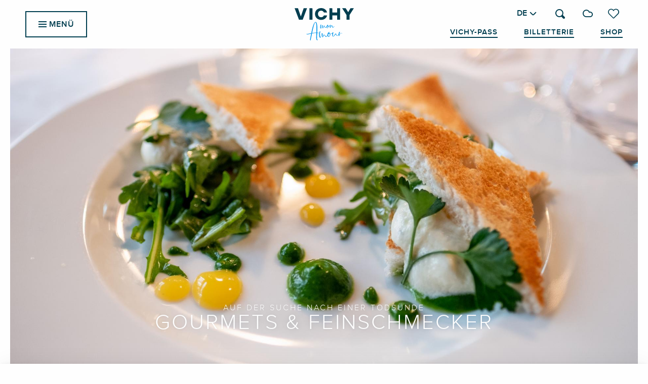

--- FILE ---
content_type: text/html; charset=UTF-8
request_url: https://vichymonamour.de/entdecken-sie/lust-auf-stadt/vichy-lart-de-vivre/gourmands-feinschmecker/
body_size: 36456
content:
<!doctype html>
<html class="no-js" lang="de-DE"><head><title>Gourmands &#038; Feinschmecker | Vichy Mon Amour</title><script>window.globals={"ancestors":{"chapter1":"Entdecken Sie","chapter2":"Lust auf Stadt","chapter3":"Vichy l\u2019art de vivre","chapter4":"Gourmands &#038; Feinschmecker"},"context":"website","current_lang":"de","current_locale":"de","current_locale_region":"de_DE","env":"prod","languages":["fr","en","de","es"],"page_type":"page-denvie","post_id":22678,"post_image":"https:\/\/vichymonamour.fr\/app\/uploads\/vichy\/2022\/05\/thumbs\/dscf5700-xavier-thomas-1920x960.jpg","post_title":"Gourmands &038; Feinschmecker","post_type":"page","post_modified":"2022-05-24 02:54:00+02:00","site_key":"vichy","tags":{"places":[],"seasons":[],"themes":{"wunsche":["Vichy die Kunst zu leben"]},"targets":[]},"woody_options_pages":{"search_url":22904,"weather_url":22896,"favorites_url":22894},"hawwwai":{"sheet_options":{"nearby_distance_max":5000}},"sncfconnect":{"publisher":"raccourciagency","name":"vichy","date":"202406"}}</script><script>(function(e){e.eskalad=e.eskalad?e.eskalad:[],e.eskalad.product="woody",e.eskalad.site_key=e.globals.site_key!==void 0?e.globals.site_key:"empty",e.eskalad.timestamp=l("eskalad_timestamp"),e.eskalad.timestamp==null&&(e.eskalad.timestamp=Math.floor(Date.now()/1e3),s("eskalad_timestamp",e.eskalad.timestamp)),e.eskalad.cid=l("eskalad_cid"),e.eskalad.cid==null&&e.eskalad.timestamp!==void 0&&(e.eskalad.cid=e.eskalad.timestamp,c()),e.eskalad.ga_consent=!0;function c(){e.eskalad.cid.toString().search("\\.")<=0&&fetch("/api/clientid").then(a=>a.json()).then(a=>{a.cid!==void 0&&(e.eskalad.cid=a.cid+"."+e.eskalad.cid,s("eskalad_cid",e.eskalad.cid))}).catch(function(a){console.error("Eskalad fetch: "+a.message)})}function l(a){if(e.localStorage!==void 0&&e.localStorage)try{let t=e.localStorage.getItem(a);return t=t==null||isNaN(t)||t==null||t==""?void 0:t,t}catch(t){console.error(["[ESKALAD]",t])}}function s(a,t){if(e.localStorage!==void 0&&e.localStorage)try{e.localStorage.removeItem(a),e.localStorage.setItem(a,t)}catch(d){console.error(["[ESKALAD]",d])}}})(window);
</script><script>document.addEventListener("DOMContentLoaded",function(){document.querySelectorAll("a[href='#consentframework'],a[href='#cmp']").forEach(function(e){e.removeAttribute("target");e.setAttribute("href","javascript:window.Sddan.cmp.displayUI();")})});</script><meta name="google-site-verification" content="q9rieJgVmqg3rlSQOKYe3VvqMzL2EaX5I9pY-RZuFqI" /><script type="importmap">{"imports":{"jquery":"https:\/\/woody.cloudly.space\/app\/themes\/woody-theme\/src\/lib\/custom\/jquery@3.7.1.min.mjs","woody_lib_utils":"https:\/\/woody.cloudly.space\/app\/dist\/vichy\/addons\/woody-lib-utils\/js\/woody-lib-utils.93266841fa.mjs","woody_addon_search_main":"https:\/\/woody.cloudly.space\/app\/dist\/vichy\/addons\/woody-addon-search\/js\/woody-addon-search-main.f068d57b37.mjs","woody_addon_search_data":"https:\/\/woody.cloudly.space\/app\/dist\/vichy\/addons\/woody-addon-search\/js\/woody-addon-search-data.78cd9c9154.mjs","woody_addon_devtools_main":"https:\/\/woody.cloudly.space\/app\/dist\/vichy\/addons\/woody-addon-devtools\/js\/woody-addon-devtools-main.5ef617cfdb.mjs","woody_addon_devtools_tools":"https:\/\/woody.cloudly.space\/app\/dist\/vichy\/addons\/woody-addon-devtools\/js\/woody-addon-devtools-tools.54d58a68c5.mjs","woody_addon_devtools_color_palette":"https:\/\/woody.cloudly.space\/app\/dist\/vichy\/addons\/woody-addon-devtools\/js\/woody-addon-devtools-color-palette.a8a41da40b.mjs","woody_addon_devtools_style_shift":"https:\/\/woody.cloudly.space\/app\/dist\/vichy\/addons\/woody-addon-devtools\/js\/woody-addon-devtools-style-shift.c4f6081742.mjs","woody_addon_devtools_fake_touristic_sheet":"https:\/\/woody.cloudly.space\/app\/dist\/vichy\/addons\/woody-addon-devtools\/js\/woody-addon-devtools-fake-touristic-sheet.2cb516cd17.mjs","woody_addon_sncfconnect_sheet":"https:\/\/woody.cloudly.space\/app\/dist\/vichy\/addons\/woody-addon-sncfconnect\/js\/woody-addon-sncfconnect-sheet.edd7575589.mjs","woody_addon_favorites_tools":"https:\/\/woody.cloudly.space\/app\/dist\/vichy\/addons\/woody-addon-favorites\/js\/woody-addon-favorites-tools.493a0ea33a.mjs","woody_addon_favorites_btn":"https:\/\/woody.cloudly.space\/app\/dist\/vichy\/addons\/woody-addon-favorites\/js\/woody-addon-favorites-btn.371d024552.mjs","woody_addon_favorites_cart":"https:\/\/woody.cloudly.space\/app\/dist\/vichy\/addons\/woody-addon-favorites\/js\/woody-addon-favorites-cart.76fc575ef3.mjs","woody_addon_favorites_sections":"https:\/\/woody.cloudly.space\/app\/dist\/vichy\/addons\/woody-addon-favorites\/js\/woody-addon-favorites-sections.3c8fc8f133.mjs"}}</script><link rel="preconnect" href="https://cache.consentframework.com" crossorigin><link rel="preconnect" href="https://choices.consentframework.com" crossorigin><link rel="preconnect" href="https://fonts.gstatic.com" crossorigin><link rel="preconnect" href="https://fonts.googleapis.com" crossorigin><link rel="preconnect" href="https://www.googletagmanager.com" crossorigin><link rel="preconnect" href="https://woody.cloudly.space" crossorigin><link rel="preconnect" href="https://api.cloudly.space" crossorigin><script>window.dataLayer=window.dataLayer?window.dataLayer:[];window.dataLayer.push({"event":"globals","data":{"env":"prod","site_key":"vichy","page":{"id_page":22678,"name":"Gourmands &#038; Feinschmecker","page_type":"page-denvie","tags":{"places":[],"seasons":[],"themes":{"wunsche":["Vichy die Kunst zu leben"]},"targets":[]}},"lang":"de"}});</script><script>(function(w,d,s,l,i) { w[l]=w[l]||[]; w[l].push({ 'gtm.start': new Date().getTime(),event: 'gtm.js' }); var f=d.getElementsByTagName(s)[0], j=d.createElement(s),dl=l!='dataLayer'? '&l='+l:''; j.async=true; j.src='https://www.googletagmanager.com/gtm.js?id='+i+dl; f.parentNode.insertBefore(j,f); })(window,document,'script','dataLayer','GTM-TJ5394PD');</script><link rel="canonical" href="https://vichymonamour.de/entdecken-sie/lust-auf-stadt/vichy-lart-de-vivre/gourmands-feinschmecker/"/><meta charset="UTF-8"/><meta http-equiv="X-UA-Compatible" content="IE=edge"/><meta name="generator" content="Raccourci Agency - WP"/><meta name="viewport" content="width=device-width,initial-scale=1"/><meta name="robots" content="max-snippet:-1, max-image-preview:large, max-video-preview:-1"/><meta property="og:type" content="website"/><meta property="og:url" content="https://vichymonamour.de/entdecken-sie/lust-auf-stadt/vichy-lart-de-vivre/gourmands-feinschmecker/"/><meta name="twitter:card" content="summary_large_image"/><meta property="og:image" content="https://woody.cloudly.space/app/uploads/vichy/2022/05/thumbs/dscf5700-xavier-thomas-1920x960.jpg"/><meta property="twitter:image" content="https://woody.cloudly.space/app/uploads/vichy/2022/05/thumbs/dscf5700-xavier-thomas-1920x960.jpg"/><meta property="og:site_name" content="Vichy Mon Amour"/><meta property="og:locale" content="de_DE"/><meta property="og:locale:alternate" content="fr_FR"/><meta property="og:locale:alternate" content="en_GB"/><meta property="og:locale:alternate" content="es_ES"/><meta name="description" content="In Vichy wird die Kunst des Lebens auch durch die Kunst des Essens vermittelt. Von der kleinen Gourmetmahlzeit bis zum Sterneessen – treten Sie ein in"/><meta property="og:title" content="Gourmands &#038; Feinschmecker | Vichy Mon Amour"/><meta property="og:description" content="In Vichy wird die Kunst des Lebens auch durch die Kunst des Essens vermittelt. Von der kleinen Gourmetmahlzeit bis zum Sterneessen – treten Sie ein in"/><meta name="twitter:title" content="Gourmands &#038; Feinschmecker | Vichy Mon Amour"/><meta name="twitter:description" content="In Vichy wird die Kunst des Lebens auch durch die Kunst des Essens vermittelt. Von der kleinen Gourmetmahlzeit bis zum Sterneessen – treten Sie ein in"/><script type="application/ld+json" class="woody-schema-graph">{"@context":"https:\/\/schema.org","@graph":[{"@type":"WebSite","url":"https:\/\/vichymonamour.de","name":"Vichy Mon Amour","description":"Erleben Sie das Loslassen und Wohlf\u00fchlen als Lebenskunst in einer Stadt, die h\u00e4lt, was sie verspricht: elegant, erfrischend, zeitlos","potentialAction":[{"@type":"SearchAction","target":"https:\/\/vichymonamour.de\/?page_id=22904?query={search_term_string}","query-input":"required name=search_term_string"}]},{"@type":"WebPage","url":"https:\/\/vichymonamour.de\/entdecken-sie\/lust-auf-stadt\/vichy-lart-de-vivre\/gourmands-feinschmecker\/","headline":"Gourmands &#038; Feinschmecker | Vichy Mon Amour","inLanguage":"de","datePublished":"2021-12-16 09:51:53","dateModified":"2022-05-24 00:54:00","description":"In Vichy wird die Kunst des Lebens auch durch die Kunst des Essens vermittelt. Von der kleinen Gourmetmahlzeit bis zum Sterneessen \u2013 treten Sie ein in","image":["https:\/\/vichymonamour.fr\/app\/uploads\/vichy\/2022\/05\/thumbs\/dscf5700-xavier-thomas-1920x960.jpg"]}]}</script><style>img:is([sizes="auto" i], [sizes^="auto," i]) { contain-intrinsic-size: 3000px 1500px }</style><link rel="alternate" href="https://vichymonamour.fr/decouvrir/envie-de-ville/vichy-lart-de-vivre/bien-manger-a-vichy/" hreflang="fr" /><link rel="alternate" href="https://vichymonamour.com/discover/city-envy/vichy-lart-de-vivre/gourmands-gourmets/" hreflang="en" /><link rel="alternate" href="https://vichymonamour.de/entdecken-sie/lust-auf-stadt/vichy-lart-de-vivre/gourmands-feinschmecker/" hreflang="de" /><link rel="alternate" href="https://vichymonamour.es/descubra/envidia-de-ciudad/vichy-lart-de-vivre/gourmands-gourmets/" hreflang="es" /><script>
window._wpemojiSettings = {"baseUrl":"https:\/\/s.w.org\/images\/core\/emoji\/16.0.1\/72x72\/","ext":".png","svgUrl":"https:\/\/s.w.org\/images\/core\/emoji\/16.0.1\/svg\/","svgExt":".svg","source":{"concatemoji":"https:\/\/vichymonamour.de\/wp\/wp-includes\/js\/wp-emoji-release.min.js?ver=6.8.2"}};
/*! This file is auto-generated */
!function(s,n){var o,i,e;function c(e){try{var t={supportTests:e,timestamp:(new Date).valueOf()};sessionStorage.setItem(o,JSON.stringify(t))}catch(e){}}function p(e,t,n){e.clearRect(0,0,e.canvas.width,e.canvas.height),e.fillText(t,0,0);var t=new Uint32Array(e.getImageData(0,0,e.canvas.width,e.canvas.height).data),a=(e.clearRect(0,0,e.canvas.width,e.canvas.height),e.fillText(n,0,0),new Uint32Array(e.getImageData(0,0,e.canvas.width,e.canvas.height).data));return t.every(function(e,t){return e===a[t]})}function u(e,t){e.clearRect(0,0,e.canvas.width,e.canvas.height),e.fillText(t,0,0);for(var n=e.getImageData(16,16,1,1),a=0;a<n.data.length;a++)if(0!==n.data[a])return!1;return!0}function f(e,t,n,a){switch(t){case"flag":return n(e,"\ud83c\udff3\ufe0f\u200d\u26a7\ufe0f","\ud83c\udff3\ufe0f\u200b\u26a7\ufe0f")?!1:!n(e,"\ud83c\udde8\ud83c\uddf6","\ud83c\udde8\u200b\ud83c\uddf6")&&!n(e,"\ud83c\udff4\udb40\udc67\udb40\udc62\udb40\udc65\udb40\udc6e\udb40\udc67\udb40\udc7f","\ud83c\udff4\u200b\udb40\udc67\u200b\udb40\udc62\u200b\udb40\udc65\u200b\udb40\udc6e\u200b\udb40\udc67\u200b\udb40\udc7f");case"emoji":return!a(e,"\ud83e\udedf")}return!1}function g(e,t,n,a){var r="undefined"!=typeof WorkerGlobalScope&&self instanceof WorkerGlobalScope?new OffscreenCanvas(300,150):s.createElement("canvas"),o=r.getContext("2d",{willReadFrequently:!0}),i=(o.textBaseline="top",o.font="600 32px Arial",{});return e.forEach(function(e){i[e]=t(o,e,n,a)}),i}function t(e){var t=s.createElement("script");t.src=e,t.defer=!0,s.head.appendChild(t)}"undefined"!=typeof Promise&&(o="wpEmojiSettingsSupports",i=["flag","emoji"],n.supports={everything:!0,everythingExceptFlag:!0},e=new Promise(function(e){s.addEventListener("DOMContentLoaded",e,{once:!0})}),new Promise(function(t){var n=function(){try{var e=JSON.parse(sessionStorage.getItem(o));if("object"==typeof e&&"number"==typeof e.timestamp&&(new Date).valueOf()<e.timestamp+604800&&"object"==typeof e.supportTests)return e.supportTests}catch(e){}return null}();if(!n){if("undefined"!=typeof Worker&&"undefined"!=typeof OffscreenCanvas&&"undefined"!=typeof URL&&URL.createObjectURL&&"undefined"!=typeof Blob)try{var e="postMessage("+g.toString()+"("+[JSON.stringify(i),f.toString(),p.toString(),u.toString()].join(",")+"));",a=new Blob([e],{type:"text/javascript"}),r=new Worker(URL.createObjectURL(a),{name:"wpTestEmojiSupports"});return void(r.onmessage=function(e){c(n=e.data),r.terminate(),t(n)})}catch(e){}c(n=g(i,f,p,u))}t(n)}).then(function(e){for(var t in e)n.supports[t]=e[t],n.supports.everything=n.supports.everything&&n.supports[t],"flag"!==t&&(n.supports.everythingExceptFlag=n.supports.everythingExceptFlag&&n.supports[t]);n.supports.everythingExceptFlag=n.supports.everythingExceptFlag&&!n.supports.flag,n.DOMReady=!1,n.readyCallback=function(){n.DOMReady=!0}}).then(function(){return e}).then(function(){var e;n.supports.everything||(n.readyCallback(),(e=n.source||{}).concatemoji?t(e.concatemoji):e.wpemoji&&e.twemoji&&(t(e.twemoji),t(e.wpemoji)))}))}((window,document),window._wpemojiSettings);
</script><link rel='preload' as='style' onload='this.onload=null;this.rel="stylesheet"' id='addon-search-stylesheet-css' href='https://woody.cloudly.space/app/dist/vichy/addons/woody-addon-search/css/woody-addon-search.4e0867669a.css?ver=2.1.3' media='screen' /><noscript><link rel='stylesheet' id='addon-search-stylesheet-css' href='https://woody.cloudly.space/app/dist/vichy/addons/woody-addon-search/css/woody-addon-search.4e0867669a.css?ver=2.1.3' media='screen' /></noscript><link rel='preload' as='style' onload='this.onload=null;this.rel="stylesheet"' id='leaflet_css-css' href='https://tiles.touristicmaps.com/libs/tmaps.min.css' media='all' /><noscript><link rel='stylesheet' id='leaflet_css-css' href='https://tiles.touristicmaps.com/libs/tmaps.min.css' media='all' /></noscript><link rel='stylesheet' id='main-stylesheet-css' href='https://woody.cloudly.space/app/dist/vichy/css/main-cc57d4729a.css' media='screen' /><link rel='preload' as='style' onload='this.onload=null;this.rel="stylesheet"' id='wicon-stylesheet-css' href='https://woody.cloudly.space/app/dist/vichy/css/wicon-59777ab2df.css' media='screen' /><noscript><link rel='stylesheet' id='wicon-stylesheet-css' href='https://woody.cloudly.space/app/dist/vichy/css/wicon-59777ab2df.css' media='screen' /></noscript><link rel='stylesheet' id='print-stylesheet-css' href='https://woody.cloudly.space/app/dist/vichy/css/print-b87b2678ed.css' media='print' /><script defer src="https://woody.cloudly.space/app/dist/vichy/addons/woody-addon-search/js/woody-addon-search.963aa0a249.js?ver=2.1.3" id="addon-search-javascripts-js"></script><script defer src="https://woody.cloudly.space/app/themes/woody-theme/src/js/static/obf.min.js?ver=1.88.159" id="obf-js"></script><script defer src="https://woody.cloudly.space/app/dist/vichy/addons/woody-addon-eskalad/js/events/eskalad.c2bde38840.js?ver=6.3.3" id="woody-addon-eskalad-js"></script><script defer src="https://woody.cloudly.space/app/dist/vichy/addons/woody-addon-eskalad/js/events/eskalad-page.5d2af865c3.js?ver=6.3.3" id="woody-addon-eskalad-page-js"></script><script id="jquery-js-before">
window.siteConfig = {"site_key":"vichy","login":"public_vichy_website","password":"f84ff91d4997e99ae007fff272a388a1","token":"ZTkyYWQ3YzQ2OThkOkZVeFFEUTFVUEVKZldsQWRPazVYQXhkZUYxRT06QXdFR0J3SU9VbEFDQUFGVEFBQUxBQUVIVXdOUVgxNVdVZ3RUVWx3UEFnVT0=","mapProviderKeys":{"otmKey":"c36d2b73d3b709299d70ce1933b1902fa5ca7029053912b9797a9cc882129e8a","gmKey":"AIzaSyBMx446Q--mQj9mzuZhb7BGVDxac6NfFYc"},"api_url":"https:\/\/api.tourism-system.com","api_render_url":"https:\/\/api.tourism-system.com","current_lang":"de","current_season":null,"languages":["fr","en","de","es"]};
window.useLeafletLibrary=1;window.DrupalAngularConfig=window.DrupalAngularConfig || {};window.DrupalAngularConfig.mapProviderKeys={"otmKey":"c36d2b73d3b709299d70ce1933b1902fa5ca7029053912b9797a9cc882129e8a","gmKey":"AIzaSyBMx446Q--mQj9mzuZhb7BGVDxac6NfFYc"};
</script><script type="module" src="https://woody.cloudly.space/app/themes/woody-theme/src/lib/custom/jquery@3.7.1.min.mjs" id="jquery-js"></script><script defer src="https://woody.cloudly.space/app/themes/woody-theme/src/lib/custom/moment-with-locales@2.22.2.min.js" id="jsdelivr_moment-js"></script><script id="woody-sheet-js-extra">
var __hw = {"SECTIONS.TOURISM.SHEET.PERIODS.TODAY":"Heute","SECTIONS.TOURISM.SHEET.PERIODS.HAPPENING":"Happening","SECTIONS.TOURISM.SHEET.PERIODS.ENDED":"Fertig","SECTIONS.TOURISM.SHEET.PERIODS.ENDED_FOR_TODAY":"Fertig f\u00fcr heute","SECTIONS.TOURISM.SHEET.PERIODS.FROM_TODAY":"Ab heute","SECTIONS.TOURISM.SHEET.PERIODS.FROM":"vom","SECTIONS.TOURISM.SHEET.PERIODS.UNTIL_TODAY":"bis heute","SECTIONS.TOURISM.SHEET.PERIODS.TO":"bis","SECTIONS.TOURISM.SHEET.PERIODS.UNTIL":"bis zum","SECTIONS.TOURISM.SHEET.PERIODS.UNTIL_LONG":"bis zum","SECTIONS.TOURISM.SHEET.PERIODS.ON":"der","SECTIONS.TOURISM.SHEET.PERIODS.OPENED":"Ge\u00f6ffnet","SECTIONS.TOURISM.SHEET.PERIODS.CLOSED":"Geschlossen","SECTIONS.TOURISM.SHEET.PERIODS.CLOSEDFORTODAY":"Geschlossen f\u00fcr heute","SECTIONS.TOURISM.SHEET.PERIODS.UNDEFINED":"Keine \u00d6ffnungszeiten hinterlegt","SECTIONS.TOURISM.SHEET.PERIODS.NOW":"Jetzt","GLOBAL.TIMES.TO":"To"};
</script><script defer src="https://woody.cloudly.space/app/dist/vichy/addons/woody-addon-hawwwai/js/sheet-bundle.7fecec0205.js?ver=2.5.142" id="woody-sheet-js"></script><script type="module" src="https://woody.cloudly.space/app/dist/vichy/addons/woody-addon-sncfconnect/js/woody-addon-sncfconnect.d1b379caef.mjs?ver=1.0.7" id="addon-sncfconnect-javascripts-js"></script><script type="module" src="https://woody.cloudly.space/app/dist/vichy/addons/woody-addon-favorites/js/woody-addon-favorites.c46dfed72b.mjs" id="addon-favorites-javascripts-js"></script><script defer src="https://woody.cloudly.space/app/themes/woody-theme/src/lib/npm/swiper/dist/js/swiper.min.js?ver=4.5.1" id="jsdelivr_swiper-js"></script><script defer src="https://woody.cloudly.space/app/themes/woody-theme/src/lib/npm/flatpickr/dist/flatpickr.min.js?ver=4.5.7" id="jsdelivr_flatpickr-js"></script><script defer src="https://woody.cloudly.space/app/themes/woody-theme/src/lib/npm/flatpickr/dist/l10n/de.js?ver=4.5.7" id="jsdelivr_flatpickr_l10n-js"></script><script defer src="https://woody.cloudly.space/app/themes/woody-theme/src/lib/custom/nouislider@10.1.0.min.js" id="jsdelivr_nouislider-js"></script><script defer src="https://woody.cloudly.space/app/themes/woody-theme/src/lib/custom/lazysizes@4.1.2.min.js" id="jsdelivr_lazysizes-js"></script><script defer src="https://woody.cloudly.space/app/themes/woody-theme/src/lib/custom/moment-timezone-with-data.min.js" id="jsdelivr_moment_tz-js"></script><script defer src="https://woody.cloudly.space/app/themes/woody-theme/src/lib/custom/js.cookie@2.2.1.min.js" id="jsdelivr_jscookie-js"></script><script defer src="https://woody.cloudly.space/app/themes/woody-theme/src/lib/custom/rellax@1.10.1.min.js" id="jsdelivr_rellax-js"></script><script defer src="https://woody.cloudly.space/app/themes/woody-theme/src/lib/custom/iframeResizer@4.3.7.min.js?ver=4.3.7" id="jsdelivr_iframeresizer-js"></script><script defer src="https://woody.cloudly.space/app/themes/woody-theme/src/lib/npm/plyr/dist/plyr.min.js?ver=3.6.8" id="jsdelivr_plyr-js"></script><script defer src="https://woody.cloudly.space/wp/wp-includes/js/dist/hooks.min.js?ver=4d63a3d491d11ffd8ac6" id="wp-hooks-js"></script><script defer src="https://woody.cloudly.space/wp/wp-includes/js/dist/i18n.min.js?ver=5e580eb46a90c2b997e6" id="wp-i18n-js"></script><script defer src="https://woody.cloudly.space/app/themes/woody-theme/src/js/static/i18n-ltr.min.js?ver=1.88.159" id="wp-i18n-ltr-js"></script><script defer src="https://tiles.touristicmaps.com/libs/leaflet.min.js" id="touristicmaps_leaflet-js"></script><script defer src="https://tiles.touristicmaps.com/libs/tangram.min.js" id="touristicmaps_tangram-js"></script><script defer src="https://tiles.touristicmaps.com/libs/markercluster.min.js" id="touristicmaps_cluster-js"></script><script defer src="https://tiles.touristicmaps.com/libs/locate.min.js" id="touristicmaps_locate-js"></script><script defer src="https://tiles.touristicmaps.com/libs/geocoder.min.js" id="touristicmaps_geocoder-js"></script><script defer src="https://tiles.touristicmaps.com/libs/fullscreen.min.js" id="touristicmaps_fullscreen-js"></script><script defer src="https://maps.googleapis.com/maps/api/js?key=AIzaSyBMx446Q--mQj9mzuZhb7BGVDxac6NfFYc&amp;v=3.33&amp;libraries=geometry,places" id="gg_maps-js"></script><script defer src="https://api.tourism-system.com/render/assets/scripts/raccourci/universal-mapV2.min.js" id="hawwwai_universal_map-js"></script><script defer src="https://woody.cloudly.space/app/dist/vichy/js/main-550f97b419.js" id="main-javascripts-js"></script><link rel="shortcut icon" type="image/x-icon" href="https://woody.cloudly.space/app/dist/vichy/favicon/favicon/favicon-a3e854fcf1.ico"><link rel="shortcut icon" type="image/png" href=""><link rel="apple-touch-icon" sizes="32x32" href=""><link rel="apple-touch-icon" sizes="64x64" href=""><link rel="apple-touch-icon" sizes="120x120" href=""><link rel="apple-touch-icon" sizes="180x180" href=""><link rel="apple-touch-icon" sizes="152x152" href=""><link rel="apple-touch-icon" sizes="167x167" href=""><link rel="icon" sizes="192x192" href=""><link rel="icon" sizes="128x128" href=""></head><body class="wp-singular page-template-default page page-id-22678 page-parent page-child parent-pageid-22648 wp-theme-woody-theme wp-child-theme-vichy prod woodypage-page-denvie has-hero has-blocks-hero-tpl_10">
            <noscript><iframe src="https://www.googletagmanager.com/ns.html?id=GTM-TJ5394PD" height="0" width="0" style="display:none;visibility:hidden"></iframe></noscript>
        
            
    
    <div class="main-wrapper flex-container flex-dir-column">
                                <div class="woody-component-headnavs">
    
                        <ul class="tools list-unstyled flex-container align-middle">
                                                                                        <li >
                                                                    <a class="no-ext ticket_tool hide-for-xlarge" href="https://boutique.vichymonamour.fr/visit" target="_self" title="Billetterie" >
                                                                                    <span class="wicon wicon--10-ticket"></span>
                                                                                                                            <span>Billetterie</span>
                                                                            </a>
                                                            </li>
                                                                                                <li >
                                                                    <a class="no-ext shop_tool hide-for-xlarge" href="https://boutique.vichymonamour.fr/shop" target="_self" title="Shop" >
                                                                                    <span class="wicon wicon--08-shop"></span>
                                                                                                                            <span>Shop</span>
                                                                            </a>
                                                            </li>
                                                                                                <li >
                                                                    <a class="no-ext vichypass_tool hide-for-xlarge" href="https://vichymonamour.de/vichy-pass-3/" target="_self" title="Vichy-Pass" >
                                                                                                                            <span>Vichy-Pass</span>
                                                                            </a>
                                                            </li>
                                                                                                <li >
                                                                    <a class="no-ext weather" href="https://vichymonamour.de/wetter/" target="_self" title="4°" >
                                                                                    <span class="wicon climacon-cloud"></span>
                                                                                                                            <span>4°</span>
                                                                            </a>
                                                            </li>
                                                                                                                                <li class="favorites-tool"><div class="woody-component-favorites-block tpl_01">
            <a class="woody-favorites-cart" href="https://vichymonamour.de/meine-favoriten/" data-favtarget="https://vichymonamour.de/meine-favoriten/" title="Favoris" data-label="Favoris">
                                    <div>
                <i class="wicon wicon-060-favoris" aria-hidden="true"></i>
                <span class="show-for-sr">Voir les favoris</span>
                <span class="counter is-empty"></span>
            </div>
                </a>
    </div>
</li>
                                                    <li class="search-tool"><div role="button" aria-label="Suche" class="search-toggler-wrapper woody-component-esSearch-block" tabindex="0">
    <span class="esSearch-button results-toggler" data-label="Suche" title="Suche">
        <span class="wicon wicon-053-loupe-par-defaut search-icon" aria-hidden="true"></span>
        <span class="show-for-sr">Rechercher</span>
        <span class="button-label" data-label="Suche"></span>
    </span>
</div>
</li>
                                                    <li class="lang_switcher-tool"><div class="woody-lang_switcher woody-lang_switcher-reveal tpl_01" data-label="Sprache" role="button" aria-label="Choix de la langue"><div class="lang_switcher-button" data-label="Sprache"  tabindex="0"><div class="de" data-lang="de">de</div></div></div></li>
                                            </ul>
            
    <ul class="topheader show-for-xlarge isAbs list-unstyled flex-container align-middle align-right">
            <li class="vichypass_tool">
            <a class="no-ext" href="https://vichymonamour.de/vichy-pass-3/" target="_blank" title="Vichy-Pass">
                Vichy-Pass
            </a>
        </li>
            <li class="ticket_tool">
            <a class="no-ext" href="https://boutique.vichymonamour.fr/visit" target="_blank" title="Billetterie">
                Billetterie
            </a>
        </li>
            <li class="shop_tool">
            <a class="no-ext" href="https://boutique.vichymonamour.fr/shop" target="_blank" title="Shop">
                Shop
            </a>
        </li>
    </ul>


            <header class="woody-component-header site-header woody-burger show-for-xlarge" data-click-open="true" data-close-on-click-inside="false" data-close-on-click="false" data-disable-hover="true" data-dropdown-menu="data-dropdown-menu" data-sticky-container="data-sticky-container">
    <div class="main-menu-wrapper">
        <nav class="top-bar title-bar" id="main-menu">
            <ul class="menu dropdown" data-click-open="true" data-disable-hover="true">
                                <li class=" is-dropdown-submenu-parent is-active">
                    <a class="menuLink" href="https://vichymonamour.de/entdecken-sie/" target="_self" data-post-id="22572">
                                                                        <span class="menuLink-title">Entdecken Sie</span>
                                            </a>
                                        <ul class="menu is-dropdown-submenu" data-link-parent="22572" data-title="Entdecken Sie">
                        <li class="grid-container"><div class="grid_1col_tpl_01 grid-x submenu-id-22572 submenu-discover grid-padding-x grid-padding-y"><div class="cell xmedium-down-order-9"><div class="submenu-discover submenu-wrapper grid-x"><div class="cell large-4 padd-left-sm padd-right-md flex-container flex-dir-column align-center"><div class="cell"><div class="woody-component woody-component-nav-item-list tpl_01 "><a   href="https://vichymonamour.de/entdecken-sie/lust-auf-stadt/" data-post-id="22574" target="_self"><div class="menuLink-titles has-icon-picto"><span class="menuLink-wicon wicon wicon-woody-icons wicon--00-chateau"></span><div class="menuLink-texts has-title"><span class="menuLink-title block-span">Lust auf Stadt</span></div></div></a></div></div><div class="cell"><div class="woody-component woody-component-nav-item-list tpl_01 "><a   href="https://vichymonamour.de/entdecken-sie/lust-auf-berge/" data-post-id="22698" target="_self"><div class="menuLink-titles has-icon-picto"><span class="menuLink-wicon wicon wicon-woody-icons wicon--16-montagne"></span><div class="menuLink-texts has-title"><span class="menuLink-title block-span">Lust auf Berge</span></div></div></a></div></div></div><div class="cell large-8"><div class="grid-x"><div class="cell large-6"><a class="woody-component woody-component-nav-item-image tpl_04 isRel bg-black bgimg-op-75 " href="https://vichymonamour.de/entdecken-sie/lust-auf-stadt/vichy-konigin-der-wasserstadte/das-weltkulturerbe-von-vichy/" data-post-id="22632" target="_self"><figure aria-label="Kongresszentrum in VIchy - Unesco" itemscope itemtype="http://schema.org/ImageObject" class="isRel imageObject menuLinkMediaWrapper"><noscript><img class="imageObject-img img-responsive a42-ac-replace-img" src="https://woody.cloudly.space/app/uploads/vichy/2022/02/thumbs/dscf1217-640x640.jpg" alt="Kongresszentrum in VIchy - Unesco" itemprop="thumbnail"/></noscript><img class="imageObject-img img-responsive lazyload a42-ac-replace-img" src="https://woody.cloudly.space/app/themes/woody-theme/src/img/blank/ratio_square.webp" data-src="https://woody.cloudly.space/app/uploads/vichy/2022/02/thumbs/dscf1217-640x640.jpg" data-sizes="auto" data-srcset="https://woody.cloudly.space/app/uploads/vichy/2022/02/thumbs/dscf1217-360x360.jpg 360w, https://woody.cloudly.space/app/uploads/vichy/2022/02/thumbs/dscf1217-640x640.jpg 640w, https://woody.cloudly.space/app/uploads/vichy/2022/02/thumbs/dscf1217-1200x1200.jpg 1200w" alt="Kongresszentrum in VIchy - Unesco" itemprop="thumbnail"/><meta itemprop="datePublished" content="2022-02-14 08:12:36"><span class="hide imageObject-description" itemprop="description" data-nosnippet>Kongresszentrum in VIchy - Unesco</span><figcaption class="imageObject-caption flex-container align-middle isAbs bottom left hide" data-nosnippet><span class="imageObject-icon copyright-icon flex-container align-center align-middle">©</span><span class="imageObject-text imageObject-description" itemprop="caption">Kongresszentrum in VIchy - Unesco</span></figcaption></figure><div class="nav-item-section fullcenterbox"><div class="menuLink-titles"><div class="menuLink-texts has-title"><span class="menuLink-title block-span">Das Weltkulturerbe von Vichy</span></div></div></div></a></div><div class="cell large-6 padd-left-sm"><div class="padd-bottom-sm"><a class="woody-component woody-component-nav-item-image    tpl_07 isRel bg-black bgimg-op-75 " href="https://vichymonamour.de/entdecken-sie/highlights-des-jahress/" data-post-id="22728" target="_self"><figure aria-label="Die Donnerstage in Vichy" itemscope itemtype="http://schema.org/ImageObject" class="isRel imageObject menuLinkMediaWrapper"><noscript><img class="imageObject-img img-responsive a42-ac-replace-img" src="https://woody.cloudly.space/app/uploads/vichy/2022/05/thumbs/dscf0592-640x320.jpg" alt="Die Donnerstage in Vichy" itemprop="thumbnail"/></noscript><img class="imageObject-img img-responsive lazyload a42-ac-replace-img" src="https://woody.cloudly.space/app/themes/woody-theme/src/img/blank/ratio_2_1.webp" data-src="https://woody.cloudly.space/app/uploads/vichy/2022/05/thumbs/dscf0592-640x320.jpg" data-sizes="auto" data-srcset="https://woody.cloudly.space/app/uploads/vichy/2022/05/thumbs/dscf0592-360x180.jpg 360w, https://woody.cloudly.space/app/uploads/vichy/2022/05/thumbs/dscf0592-640x320.jpg 640w, https://woody.cloudly.space/app/uploads/vichy/2022/05/thumbs/dscf0592-1200x600.jpg 1200w, https://woody.cloudly.space/app/uploads/vichy/2022/05/thumbs/dscf0592-1920x960.jpg 1920w" alt="Die Donnerstage in Vichy" itemprop="thumbnail"/><meta itemprop="datePublished" content="2022-05-09 08:13:34"><span class="hide imageObject-description" itemprop="description" data-nosnippet>Die Donnerstage in Vichy</span><figcaption class="imageObject-caption flex-container align-middle isAbs bottom left hide" data-nosnippet><span class="imageObject-icon copyright-icon flex-container align-center align-middle">©</span><span class="imageObject-text imageObject-description" itemprop="caption">Die Donnerstage in Vichy</span></figcaption></figure><div class="nav-item-section fullcenterbox"><div class="menuLink-titles"><div class="menuLink-texts has-title"><span class="menuLink-title block-span">Highlights des Jahres&rsquo;s</span></div></div></div></a></div><div class="padd-bottom-sm"><a class="woody-component woody-component-nav-item-image    tpl_07 isRel bg-black bgimg-op-75 " href="https://vichymonamour.de/aufenthalt/zu-tun/unsere-gefuhrten-touren/" data-post-id="22812" target="_self"><figure aria-label="Geführte Tour Vichy Mon Amour" itemscope itemtype="http://schema.org/ImageObject" class="isRel imageObject menuLinkMediaWrapper"><noscript><img class="imageObject-img img-responsive a42-ac-replace-img" src="https://woody.cloudly.space/app/uploads/vichy/2022/01/thumbs/dsc5191-640x320.jpg" alt="Geführte Tour Vichy Mon Amour" itemprop="thumbnail"/></noscript><img class="imageObject-img img-responsive lazyload a42-ac-replace-img" src="https://woody.cloudly.space/app/themes/woody-theme/src/img/blank/ratio_2_1.webp" data-src="https://woody.cloudly.space/app/uploads/vichy/2022/01/thumbs/dsc5191-640x320.jpg" data-sizes="auto" data-srcset="https://woody.cloudly.space/app/uploads/vichy/2022/01/thumbs/dsc5191-360x180.jpg 360w, https://woody.cloudly.space/app/uploads/vichy/2022/01/thumbs/dsc5191-640x320.jpg 640w, https://woody.cloudly.space/app/uploads/vichy/2022/01/thumbs/dsc5191-1200x600.jpg 1200w, https://woody.cloudly.space/app/uploads/vichy/2022/01/thumbs/dsc5191-1920x960.jpg 1920w" alt="Geführte Tour Vichy Mon Amour" itemprop="thumbnail"/><meta itemprop="datePublished" content="2022-01-27 07:35:12"><span class="hide imageObject-description" itemprop="description" data-nosnippet>Geführte Tour Vichy Mon Amour</span><figcaption class="imageObject-caption flex-container align-middle isAbs bottom left hide" data-nosnippet><span class="imageObject-icon copyright-icon flex-container align-center align-middle">©</span><span class="imageObject-text imageObject-description" itemprop="caption">Geführte Tour Vichy Mon Amour</span></figcaption></figure><div class="nav-item-section fullcenterbox"><div class="menuLink-titles"><div class="menuLink-texts has-title"><span class="menuLink-title block-span">Geführte Touren</span></div></div></div></a></div></div></div></div></div></div></div></li>
                    </ul>
                                    </li>
                                <li class=" is-dropdown-submenu-parent">
                    <a class="menuLink" href="https://vichymonamour.de/aufenthalt/" target="_self" data-post-id="22784">
                                                                        <span class="menuLink-title">Aufenthalt</span>
                                            </a>
                                        <ul class="menu is-dropdown-submenu" data-link-parent="22784" data-title="Aufenthalt">
                        <li class="grid-container"><div class="grid_1col_tpl_01 grid-x submenu-id-22784 submenu-stay grid-padding-x grid-padding-y"><div class="cell xmedium-down-order-9"><div class="submenu-stay submenu-wrapper grid-x"><div class="cell large-4 padd-left-sm padd-right-md flex-container flex-dir-column align-center"><div class="cell"><div class="woody-component woody-component-nav-item-list tpl_01 "><a   href="https://vichymonamour.de/aufenthalt/schlafen/" data-post-id="22834" target="_self"><div class="menuLink-titles has-icon-picto"><span class="menuLink-wicon wicon wicon-woody-icons wicon--04-dormir"></span><div class="menuLink-texts has-title"><span class="menuLink-title block-span">Schlafen</span></div></div></a></div></div><div class="cell"><div class="woody-component woody-component-nav-item-list tpl_01 "><a   href="https://vichymonamour.de/aufenthalt/geniesen/" data-post-id="22852" target="_self"><div class="menuLink-titles has-icon-picto"><span class="menuLink-wicon wicon wicon-woody-icons wicon--07-plat"></span><div class="menuLink-texts has-title"><span class="menuLink-title block-span">Genießen</span></div></div></a></div></div><div class="cell"><div class="woody-component woody-component-nav-item-list tpl_01 "><a   href="https://vichymonamour.de/aufenthalt/zu-tun/shopping/" data-post-id="22818" target="_self"><div class="menuLink-titles has-icon-picto"><span class="menuLink-wicon wicon wicon-woody-icons wicon--02-courses"></span><div class="menuLink-texts has-title"><span class="menuLink-title block-span">Shopping</span></div></div></a></div></div><div class="cell"><div class="woody-component woody-component-nav-item-list tpl_01 "><a   href="https://vichymonamour.de/aufenthalt/zu-tun/unsere-aktivitaten-in-der-natur/" data-post-id="22790" target="_self"><div class="menuLink-titles has-icon-picto"><span class="menuLink-wicon wicon wicon-woody-icons wicon--01-chaussures"></span><div class="menuLink-texts has-title"><span class="menuLink-title block-span">Aktivitäten in der Natur</span></div></div></a></div></div></div><div class="cell large-8"><div class="grid-x"><div class="cell large-6"><a class="woody-component woody-component-nav-item-image tpl_04 isRel bg-black bgimg-op-75 " href="https://vichymonamour.de/aufenthalt/agenda/" data-post-id="22786" target="_self"><figure aria-label="Mapping Kongresszentrum Vichy" itemscope itemtype="http://schema.org/ImageObject" class="isRel imageObject menuLinkMediaWrapper"><noscript><img class="imageObject-img img-responsive a42-ac-replace-img" src="https://woody.cloudly.space/app/uploads/vichy/2022/01/thumbs/dscf0632-640x640.jpg" alt="Mapping Kongresszentrum Vichy" itemprop="thumbnail"/></noscript><img class="imageObject-img img-responsive lazyload a42-ac-replace-img" src="https://woody.cloudly.space/app/themes/woody-theme/src/img/blank/ratio_square.webp" data-src="https://woody.cloudly.space/app/uploads/vichy/2022/01/thumbs/dscf0632-640x640.jpg" data-sizes="auto" data-srcset="https://woody.cloudly.space/app/uploads/vichy/2022/01/thumbs/dscf0632-360x360.jpg 360w, https://woody.cloudly.space/app/uploads/vichy/2022/01/thumbs/dscf0632-640x640.jpg 640w, https://woody.cloudly.space/app/uploads/vichy/2022/01/thumbs/dscf0632-1200x1200.jpg 1200w" alt="Mapping Kongresszentrum Vichy" itemprop="thumbnail"/><meta itemprop="datePublished" content="2022-01-26 09:44:44"><span class="hide imageObject-description" itemprop="description" data-nosnippet>Mapping Kongresszentrum Vichy</span><figcaption class="imageObject-caption flex-container align-middle isAbs bottom left hide" data-nosnippet><span class="imageObject-icon copyright-icon flex-container align-center align-middle">©</span><span class="imageObject-text imageObject-description" itemprop="caption">Mapping Kongresszentrum Vichy</span></figcaption></figure><div class="nav-item-section fullcenterbox"><div class="menuLink-titles"><div class="menuLink-texts has-title"><span class="menuLink-title block-span">Agenda</span></div></div></div></a></div><div class="cell large-6 padd-left-sm"><div class="padd-bottom-sm"><a class="woody-component woody-component-nav-item-image    tpl_07 isRel bg-black bgimg-op-75 " href="https://vichymonamour.de/entdecken-sie/besuchen-sie/" data-post-id="22754" target="_self"><figure aria-label="Besucher" itemscope itemtype="http://schema.org/ImageObject" class="isRel imageObject menuLinkMediaWrapper"><noscript><img class="imageObject-img img-responsive a42-ac-replace-img" src="https://woody.cloudly.space/app/uploads/vichy/2022/05/thumbs/dsc5341-xavier-thomas-640x320.jpg" alt="Besucher" itemprop="thumbnail"/></noscript><img class="imageObject-img img-responsive lazyload a42-ac-replace-img" src="https://woody.cloudly.space/app/themes/woody-theme/src/img/blank/ratio_2_1.webp" data-src="https://woody.cloudly.space/app/uploads/vichy/2022/05/thumbs/dsc5341-xavier-thomas-640x320.jpg" data-sizes="auto" data-srcset="https://woody.cloudly.space/app/uploads/vichy/2022/05/thumbs/dsc5341-xavier-thomas-360x180.jpg 360w, https://woody.cloudly.space/app/uploads/vichy/2022/05/thumbs/dsc5341-xavier-thomas-640x320.jpg 640w, https://woody.cloudly.space/app/uploads/vichy/2022/05/thumbs/dsc5341-xavier-thomas-1200x600.jpg 1200w, https://woody.cloudly.space/app/uploads/vichy/2022/05/thumbs/dsc5341-xavier-thomas-1920x960.jpg 1920w" alt="Besucher" itemprop="thumbnail"/><meta itemprop="datePublished" content="2022-05-12 09:22:49"><span class="hide imageObject-description" itemprop="description" data-nosnippet>Besucher</span><figcaption class="imageObject-caption flex-container align-middle isAbs bottom left hide" data-nosnippet><span class="imageObject-icon copyright-icon flex-container align-center align-middle">©</span><span class="imageObject-text imageObject-description" itemprop="caption">Besucher</span></figcaption></figure><div class="nav-item-section fullcenterbox"><div class="menuLink-titles"><div class="menuLink-texts has-title"><span class="menuLink-title block-span">Besuchen Sie</span></div></div></div></a></div><div class="padd-bottom-sm"><a class="woody-component woody-component-nav-item-image    tpl_07 isRel bg-black bgimg-op-75 " href="https://vichymonamour.de/aufenthalt/zu-tun/" data-post-id="22788" target="_self"><figure aria-label="Zu tun" itemscope itemtype="http://schema.org/ImageObject" class="isRel imageObject menuLinkMediaWrapper"><noscript><img class="imageObject-img img-responsive a42-ac-replace-img" src="https://woody.cloudly.space/app/uploads/vichy/2022/05/thumbs/dscf2458-640x320.jpg" alt="Zu tun" itemprop="thumbnail"/></noscript><img class="imageObject-img img-responsive lazyload a42-ac-replace-img" src="https://woody.cloudly.space/app/themes/woody-theme/src/img/blank/ratio_2_1.webp" data-src="https://woody.cloudly.space/app/uploads/vichy/2022/05/thumbs/dscf2458-640x320.jpg" data-sizes="auto" data-srcset="https://woody.cloudly.space/app/uploads/vichy/2022/05/thumbs/dscf2458-360x180.jpg 360w, https://woody.cloudly.space/app/uploads/vichy/2022/05/thumbs/dscf2458-640x320.jpg 640w, https://woody.cloudly.space/app/uploads/vichy/2022/05/thumbs/dscf2458-1200x600.jpg 1200w, https://woody.cloudly.space/app/uploads/vichy/2022/05/thumbs/dscf2458-1920x960.jpg 1920w" alt="Zu tun" itemprop="thumbnail"/><meta itemprop="datePublished" content="2022-05-12 12:00:07"><span class="hide imageObject-description" itemprop="description" data-nosnippet>Zu tun</span><figcaption class="imageObject-caption flex-container align-middle isAbs bottom left hide" data-nosnippet><span class="imageObject-icon copyright-icon flex-container align-center align-middle">©</span><span class="imageObject-text imageObject-description" itemprop="caption">Zu tun</span></figcaption></figure><div class="nav-item-section fullcenterbox"><div class="menuLink-titles"><div class="menuLink-texts has-title"><span class="menuLink-title block-span">Zu tun</span></div></div></div></a></div></div></div></div></div></div></div></li>
                    </ul>
                                    </li>
                                <li class=" is-dropdown-submenu-parent">
                    <a class="menuLink" href="https://vichymonamour.de/praxis/" target="_self" data-post-id="22866">
                                                                        <span class="menuLink-title">Praxis</span>
                                            </a>
                                        <ul class="menu is-dropdown-submenu" data-link-parent="22866" data-title="Praxis">
                        <li class="grid-container"><div class="grid_1col_tpl_01 grid-x submenu-id-22866 submenu-practical grid-padding-x grid-padding-y"><div class="cell xmedium-down-order-9"><div class="submenu-practical submenu-wrapper grid-x"><div class="cell large-4 padd-left-sm padd-right-md flex-container flex-dir-column align-center"><div class="cell"><div class="woody-component woody-component-nav-item-list tpl_01 "><a   href="https://vichymonamour.de/praxis/unsere-anlaufstellens/" data-post-id="22870" target="_self"><div class="menuLink-titles has-icon-picto"><span class="menuLink-wicon wicon wicon-woody-icons wicon--14-info"></span><div class="menuLink-texts has-title"><span class="menuLink-title block-span">Unsere Anlaufstellen&rsquo;s</span></div></div></a></div></div><div class="cell"><div class="woody-component woody-component-nav-item-list tpl_01 "><a   href="https://vichymonamour.de/praxis/wie-man-kommt/" data-post-id="22868" target="_self"><div class="menuLink-titles has-icon-picto"><span class="menuLink-wicon wicon wicon-woody-icons wicon--17-voiture"></span><div class="menuLink-texts has-title"><span class="menuLink-title block-span">Wie man kommt</span></div></div></a></div></div><div class="cell"><div class="woody-component woody-component-nav-item-list tpl_01 "><a   href="https://vichymonamour.de/praxis/kontaktieren-sie-uns/" data-post-id="22872" target="_self"><div class="menuLink-titles has-icon-picto"><span class="menuLink-wicon wicon wicon-woody-icons wicon--13-contact"></span><div class="menuLink-texts has-title"><span class="menuLink-title block-span">Kontaktieren Sie uns</span></div></div></a></div></div><div class="cell"><div class="woody-component woody-component-nav-item-list tpl_01 "><a   href="https://vichymonamour.de/haus-vichy/" data-post-id="22890" target="_self"><div class="menuLink-titles has-icon-picto"><span class="menuLink-wicon wicon wicon-woody-icons wicon--15-maison-vichy"></span><div class="menuLink-texts has-title"><span class="menuLink-title block-span">Haus Vichy</span></div></div></a></div></div></div><div class="cell large-8"><div class="grid-x"><div class="cell large-6"><a class="woody-component woody-component-nav-item-image tpl_04 isRel bg-black bgimg-op-75 " href="https://vichymonamour.de/broschuren/unsere-zeitschriften/" data-post-id="22878" target="_self"><figure aria-label="Zeitschrift Vichy Mon Amour 11" itemscope itemtype="http://schema.org/ImageObject" class="isRel imageObject menuLinkMediaWrapper"><noscript><img class="imageObject-img img-responsive a42-ac-replace-img" src="https://woody.cloudly.space/app/uploads/vichy/2022/05/thumbs/magazine-vichy-mon-amour-11-640x640-crop-1652964321.jpg" alt="Zeitschrift Vichy Mon Amour 11" itemprop="thumbnail"/></noscript><img class="imageObject-img img-responsive lazyload a42-ac-replace-img" src="https://woody.cloudly.space/app/themes/woody-theme/src/img/blank/ratio_square.webp" data-src="https://woody.cloudly.space/app/uploads/vichy/2022/05/thumbs/magazine-vichy-mon-amour-11-640x640-crop-1652964321.jpg" data-sizes="auto" data-srcset="https://woody.cloudly.space/app/uploads/vichy/2022/05/thumbs/magazine-vichy-mon-amour-11-360x360-crop-1652964321.jpg 360w, https://woody.cloudly.space/app/uploads/vichy/2022/05/thumbs/magazine-vichy-mon-amour-11-640x640-crop-1652964321.jpg 640w, https://woody.cloudly.space/app/uploads/vichy/2022/05/thumbs/magazine-vichy-mon-amour-11-1200x1200-crop-1652964320.jpg 1200w" alt="Zeitschrift Vichy Mon Amour 11" itemprop="thumbnail"/><meta itemprop="datePublished" content="2022-05-19 12:44:01"><span class="hide imageObject-description" itemprop="description" data-nosnippet>Zeitschrift Vichy Mon Amour 11</span><figcaption class="imageObject-caption flex-container align-middle isAbs bottom left hide" data-nosnippet><span class="imageObject-icon copyright-icon flex-container align-center align-middle">©</span><span class="imageObject-text imageObject-description" itemprop="caption">Zeitschrift Vichy Mon Amour 11</span></figcaption></figure><div class="nav-item-section fullcenterbox"><div class="menuLink-titles"><div class="menuLink-texts has-title"><span class="menuLink-title block-span">Zeitschriften</span></div></div></div></a></div><div class="cell large-6 padd-left-sm"><div class="padd-bottom-sm"><a class="woody-component woody-component-nav-item-image    tpl_07 isRel bg-black bgimg-op-75 " href="https://vichymonamour.de/broschuren/touristische-plane/" data-post-id="22880" target="_self"><figure aria-label="Vichy Mon Amour Touristischer Plan" itemscope itemtype="http://schema.org/ImageObject" class="isRel imageObject menuLinkMediaWrapper"><noscript><img class="imageObject-img img-responsive a42-ac-replace-img" src="https://woody.cloudly.space/app/uploads/vichy/2022/05/thumbs/plan-touristique-vichy-mon-amour-640x320.jpg" alt="Vichy Mon Amour Touristischer Plan" itemprop="thumbnail"/></noscript><img class="imageObject-img img-responsive lazyload a42-ac-replace-img" src="https://woody.cloudly.space/app/themes/woody-theme/src/img/blank/ratio_2_1.webp" data-src="https://woody.cloudly.space/app/uploads/vichy/2022/05/thumbs/plan-touristique-vichy-mon-amour-640x320.jpg" data-sizes="auto" data-srcset="https://woody.cloudly.space/app/uploads/vichy/2022/05/thumbs/plan-touristique-vichy-mon-amour-360x180.jpg 360w, https://woody.cloudly.space/app/uploads/vichy/2022/05/thumbs/plan-touristique-vichy-mon-amour-640x320.jpg 640w, https://woody.cloudly.space/app/uploads/vichy/2022/05/thumbs/plan-touristique-vichy-mon-amour-1200x600.jpg 1200w, https://woody.cloudly.space/app/uploads/vichy/2022/05/thumbs/plan-touristique-vichy-mon-amour-1920x960.jpg 1920w" alt="Vichy Mon Amour Touristischer Plan" itemprop="thumbnail"/><meta itemprop="datePublished" content="2022-05-19 12:53:29"><span class="hide imageObject-description" itemprop="description" data-nosnippet>Vichy Mon Amour Touristischer Plan</span><figcaption class="imageObject-caption flex-container align-middle isAbs bottom left hide" data-nosnippet><span class="imageObject-icon copyright-icon flex-container align-center align-middle">©</span><span class="imageObject-text imageObject-description" itemprop="caption">Vichy Mon Amour Touristischer Plan</span></figcaption></figure><div class="nav-item-section fullcenterbox"><div class="menuLink-titles"><div class="menuLink-texts has-title"><span class="menuLink-title block-span">Touristische Pläne</span></div></div></div></a></div><div class="padd-bottom-sm"><a class="woody-component woody-component-nav-item-image    tpl_07 isRel bg-black bgimg-op-75 " href="https://vichymonamour.de/broschuren/die-programme/" data-post-id="22882" target="_self"><figure aria-label="Vichy feiert Napoleon III." itemscope itemtype="http://schema.org/ImageObject" class="isRel imageObject menuLinkMediaWrapper"><noscript><img class="imageObject-img img-responsive a42-ac-replace-img" src="https://woody.cloudly.space/app/uploads/vichy/2022/05/thumbs/dscf7698-640x320.jpg" alt="Vichy feiert Napoleon III." itemprop="thumbnail"/></noscript><img class="imageObject-img img-responsive lazyload a42-ac-replace-img" src="https://woody.cloudly.space/app/themes/woody-theme/src/img/blank/ratio_2_1.webp" data-src="https://woody.cloudly.space/app/uploads/vichy/2022/05/thumbs/dscf7698-640x320.jpg" data-sizes="auto" data-srcset="https://woody.cloudly.space/app/uploads/vichy/2022/05/thumbs/dscf7698-360x180.jpg 360w, https://woody.cloudly.space/app/uploads/vichy/2022/05/thumbs/dscf7698-640x320.jpg 640w, https://woody.cloudly.space/app/uploads/vichy/2022/05/thumbs/dscf7698-1200x600.jpg 1200w, https://woody.cloudly.space/app/uploads/vichy/2022/05/thumbs/dscf7698-1920x960.jpg 1920w" alt="Vichy feiert Napoleon III." itemprop="thumbnail"/><meta itemprop="datePublished" content="2022-05-09 07:24:17"><span class="hide imageObject-description" itemprop="description" data-nosnippet>Vichy feiert Napoleon III.</span><figcaption class="imageObject-caption flex-container align-middle isAbs bottom left hide" data-nosnippet><span class="imageObject-icon copyright-icon flex-container align-center align-middle">©</span><span class="imageObject-text imageObject-description" itemprop="caption">Vichy feiert Napoleon III.</span></figcaption></figure><div class="nav-item-section fullcenterbox"><div class="menuLink-titles"><div class="menuLink-texts has-title"><span class="menuLink-title block-span">Programme</span></div></div></div></a></div></div></div></div></div></div></div></li>
                    </ul>
                                    </li>
                            </ul>
        </nav>
        <div class="title-bar-wrapper">
            <div class="title-bar" data-hide-for="" data-responsive-toggle="main-menu">
                <div class="menu-icon" data-toggle="main-menu">
                    <div class="menu-icon-burger">
                        <span></span>
                        <span></span>
                        <span></span>
                    </div>
                    <div class="title-bar-title" title="Zugang zum Hauptmenü">
                        <span class="showForOpen hide">Schließen</span>
                        <span class="showForClose">Menü</span>
                    </div>
                </div>
            </div>
        </div>
        <div class="is-brand-logo flex-container align-center">
            <a class="menuLogo" href="https://vichymonamour.de/">
                <span class="brand-logo"><svg xmlns="http://www.w3.org/2000/svg" viewBox="0 0 192.9 105.9"><path fill="#003E50" d="M29.4.6l-9.2 27-9.3-27H0L14.1 38h12.2L40.3.6H29.4zm152.5 0l-7.5 12.8L166.3.6h-11.4l14.2 22.3V38h9.6V22.9L192.8.6h-10.9zm-95.6 38c9.2 0 16.6-5.2 19.1-13.2 0-.3-.1-.6-.3-.9-.2-.3-.6-.5-1.1-.5h-8.6c-1.5 3.7-5.2 6.1-9.2 6C80 30 76 25.2 76 19.2c0-6.1 4.1-10.8 10.2-10.8 3.8-.1 7.3 2 8.9 5.4.2.3.6.5 1.1.5h9.4C103.6 5.8 96 0 86.3 0c-11.4 0-20 8-20 19.3s8.5 19.3 20 19.3zM123 24.1h15.5V38h9.6V.6h-9.6v13.9H123V2c0-.3-.1-.6-.3-.9-.2-.3-.6-.5-1-.5h-8.3V38h9.6V24.1zM58 2c0-.3-.1-.6-.3-.9-.2-.3-.6-.5-1.1-.5h-8.3V38H58V2z"/><path class="path-mon-amour" fill="#0596EB" d="M152.7 81.9c-4.6 0-6.5 4.1-6.9 4.8-.1.1-.8 1.5-.8 1.5-.3-.3.8-5.6 2.7-9.3.5-.9-1.1-.7-1.9-.7-.9 0-1.7 2.7-2.3 5.7-.2 1-.6 1.9-1.2 2.8-.9 1.1-1.9 2-3 2.9-3.2 2.1-3.2-6.2-5.2-6.2-3 0-5.4 8.7-8.3 8.7-3 0 0-10.3.3-11.5.3-1.3-1.4-1.4-1.9-1.2-.1.1-.3.4-.5.8-.5.9-1.2 1.6-2.1 2.1-1.4.8-2.9 1.4-4.5 1.7-.5.1-1.1.1-1.6.1-.5-1.9-1.8-3.2-3.4-3.2-.4 0-.8.1-1.2.2.2-.4 1-1.8 2.3-1.3 0 0 1 .3 1.1-.5 0-.4-.3-1.1-2-.8-4.1.9-5.3 6.3-5.5 9l-.1 1.1c-.3.5-.6 1-1 1.5-.7.9-1.7 1.7-2.7 2.3-2.4 1.1-4.5-5.4-6.8-5.4-2.7 0-4.5 6.8-4.9 6.6-.9-.6 2-10.6-1.4-11-4.2-.6-4.1 12.2-6.2 12.2-3 0-1.6-13.4-.1-17 .9-2.2-1.8-1.8-2.5-.3-.4 1.3-4.1 16.3 1.3 19.2 4.1 2.3 4.3-12.3 6.4-12.3 1.7 0-.9 12.6 3.1 10.8 1.2-.6 2.9-6.9 4.3-6.9s2.9 4.8 4.5 5.6c2.5 1.4 5-1.8 6.5-3.7.4 2.4 1.7 4 3.6 4 2.4 0 4.8-3 5.3-6.7.1-.9.1-1.8 0-2.7 1.9-.1 3.8-.5 5.6-1.2.4-.2.9-.4 1.4-.6-1 4.1-1.4 10.2 2.6 10.2 3.2 0 7.3-7.6 7.9-7.6.6 0 1.4 3 2.8 4.5 2.3 2.5 5.7-1.7 7-3.3l.1-.1c-.2 2.6 0 4.8 1 4.8.6 0 .8-.6.9-1.1.9-2.7 2.2-5.6 4.7-7.2.6-.4 1.3-.7 2-.8.6-.1 1 .3.8.7-.3.5.5.7 1.2.3.7-.2 0-1.5-1.4-1.5zm-40.3.3c.7 0 1.3.6 1.6 1.7-1-.2-1.9-.6-2.7-1.2.4-.3.7-.4 1.1-.5zm2 5.3c-.3 2.9-1.6 5.3-3 5.3s-2.2-2.4-2-5.3c.1-1.2.5-2.4 1-3.6 1.1.8 2.5 1.2 3.9 1.1.1.9.2 1.7.1 2.5zm-37.9-7c-.3-.1-3.2-.4-3.2-.4s2.9-34.6-5.1-34.6c-7.8 0-13.9 36.6-13.9 36.6s-11 2.3-12.4 2.6c-.9.2-1.9.1-2.7-.5-.7-.7-.7.7-.5 1 .8 1.4 2.8 1.2 4.4.9 3.8-.8 8.6-1.9 10.8-2.4-.9 5.1-3.6 18-3.7 19.8-.1.7 0 1.4.4 2 .5.4 1.2.5 1.7.1.3-.3.2-.8.1-1.2-.1-1.4 4.2-21.2 4.2-21.2.3-.1.7-.2 1-.3 4.3-1 8.7-1.5 13.1-1.6-.1 5.4-.6 10.8-.4 16.1-.1 1.9.2 3.8.9 5.7.2.6.5 1.1 1 1.5.8.7 2.8.6 2.8-.4 0-1.7-.9-.7-1.6-1.8-.2-.6-.4-1.2-.4-1.8-.1-1.7-.1-3.4 0-5.1v-2c.1-4.1.3-8 .3-12 1.2.1 2.5.2 3.7.4.4.1 1.5.5 1.5-.2-.2-.8-1.4-1.1-2-1.2zm-5.9-.4c-4.6.1-9.2.6-13.7 1.5C58.3 75.2 63.7 47 67.6 47c5.1-.1 3 33.1 3 33.1zm30.2-16.7c-1.7.3-2.6-4.5-3.5-5.6-2-2.1-4.7 6.3-5.1 6.3-.7.1.8-8.9-1.4-8.1-2.5.9-3.5 9.1-4.8 9.1-1.4 0-.8-5.3.8-9.5.5-1.5-1.9-1.7-2.1-1-.8 2-3.6 13.7 1.6 11.8 1.3-.4 3-7.3 3.6-8.1 1.2-1.5-.7 9.1 2.4 7.6 1.6-.8 2.6-6.5 3.6-6.5 1.5 0 2.3 9 7.1 3.2.3-.4.7-.8 1-1.3-.3 2.4.8 4.3 2.6 4.3s3.5-1.9 3.9-4.3c2.7-.3 4.2-3.2 4.4-3.4 1.2-1.7-2.3 8.2 1 6.8 1.7-.7 3.4-6.3 4.4-6.3 1.6 0 1.8 9.5 7.4 3.7.3-.3 1-1.1 1.6-1.8 0-.2.1-.5 0-.8 0-.2-.3-.1-.5 0-1.1 1.4-2.6 2.9-3.5 3-1.8.3-2.6-5-3.4-6-1.8-2.1-5.4 6.2-5.9 6.2-.7 0 2.4-8.7.1-8-1.2.4-3.3 5.4-5.5 5.7.1-2.1-1-3.8-2.6-3.8-.1 0-.3 0-.4.1.1-.7.6-.9.9-.8.7.2.6-.8 0-1.1-1.2-.6-2.2.8-2.5 1.2-.7 1-1.2 2.1-1.5 3.3-1 1.7-2.4 3.8-3.7 4.1zm7.2-5.6c.8 0 1.3 1.2 1.4 2.7-1-.5-1.7-1.5-1.7-2.6 0-.1.1-.1.3-.1zm-2 3.5c.1-.9.3-1.8.8-2.6.3 1.3 1.3 2.3 2.5 2.6-.2 2-1.1 3.5-2 3.5s-1.5-1.6-1.3-3.5z"/></svg></span>
            </a>
        </div>
            </div>
</header>

    </div>





                                
        <div class="site-content">
                           
    <main role="main" class="content-type-page page-denvie" id="main-content">
                        <div class="content-wrapper term-vichy-die-kunst-zu-leben">
                                                    <div
    class="woody-component woody-component-hero has-title has-pretitle   tpl_10 hero-full-height ratio-2-1 isRel bgimg-op100  bg-black has-bgimg">
                    <div class="hero-bg backgroundMedia img">
                                                                                                                                                                                                    <figure aria-label="Gourmets und Feinschmecker" itemscope itemtype="http://schema.org/ImageObject" class="isRel imageObject"><img class="imageObject-img img-responsive a42-ac-replace-img" src="https://woody.cloudly.space/app/uploads/vichy/2022/05/thumbs/dscf5700-xavier-thomas-1920x960.jpg" alt="Gourmets und Feinschmecker" srcset="https://woody.cloudly.space/app/uploads/vichy/2022/05/thumbs/dscf5700-xavier-thomas-360x180.jpg 360w, https://woody.cloudly.space/app/uploads/vichy/2022/05/thumbs/dscf5700-xavier-thomas-640x320.jpg 640w, https://woody.cloudly.space/app/uploads/vichy/2022/05/thumbs/dscf5700-xavier-thomas-1200x600.jpg 1200w, https://woody.cloudly.space/app/uploads/vichy/2022/05/thumbs/dscf5700-xavier-thomas-1920x960.jpg 1920w" itemprop="thumbnail" /><meta itemprop="datePublished" content="2022-05-03 11:46:16"><span class="hide imageObject-description" itemprop="description" data-nosnippet>Gourmets und Feinschmecker</span><figcaption class="imageObject-caption flex-container align-middle isAbs top right" data-nosnippet><span class="imageObject-icon copyright-icon flex-container align-center align-middle">©</span><span class="imageObject-text imageObject-description" itemprop="caption">Gourmets und Feinschmecker</span><span class="imageObject-text separator">|</span><span class="imageObject-text imageObject-author" itemprop="copyrightHolder">Xavier Thomas</span></figcaption></figure>                
                        </div>
            
            
        <div class="bottomcenterBox fcbCol grid-container padd-top-sm padd-bottom-sm">
                <div class="hero-titles flex-container flex-dir-column align-center align-middle text-center"><div class="hero-texts has-pretitle has-title"><span class="hero-pretitle block-span">Auf der Suche nach einer Todsünde</span><h1 class="hero-title">Gourmets & Feinschmecker</h1></div></div>            </div>

    
                    
    </div>

                        

                                        
                                        
                            <header class="page-teaser" id="the-page-teaser">
                    <div class="woody-component woody-component-teaser trip-info-banner tpl_02     padd-bottom-md   content-center">
        <div class="woody-component-breadcrumb breadcrumb-wrapper padd-all-sm"><ol vocab="https://schema.org/" typeof="BreadcrumbList" class="flex-container align-middle wrap grid-container"><li property="itemListElement" typeof="ListItem"><a property="item" typeof="WebPage" href="https://vichymonamour.de/"><span property="name">Startseite</span></a><meta property="position" content="1"></li><span class="wicon wicon-034-fleche-suivant"></span><li property="itemListElement" typeof="ListItem"><a property="item" typeof="WebPage" href="https://vichymonamour.de/entdecken-sie/"><span property="name">Entdecken Sie</span></a><meta property="position" content="2"></li><span class="wicon wicon-034-fleche-suivant"></span><li property="itemListElement" typeof="ListItem"><a property="item" typeof="WebPage" href="https://vichymonamour.de/entdecken-sie/lust-auf-stadt/"><span property="name">Lust auf Stadt</span></a><meta property="position" content="3"></li><span class="wicon wicon-034-fleche-suivant"></span><li property="itemListElement" typeof="ListItem"><a property="item" typeof="WebPage" href="https://vichymonamour.de/entdecken-sie/lust-auf-stadt/vichy-lart-de-vivre/"><span property="name">Vichy l&rsquo;art de vivre</span></a><meta property="position" content="4"></li><span class="wicon wicon-034-fleche-suivant"></span><li property="itemListElement" typeof="ListItem"><span property="item" typeof="WebPage" itemid="https://vichymonamour.de/entdecken-sie/lust-auf-stadt/vichy-lart-de-vivre/gourmands-feinschmecker/"><span property="name">Gourmands &#038; Feinschmecker</span></span><meta property="position" content="5"></li></ol></div>
    <div class="grid-container isRel">
        <div class="grid-x align-center">
                        <div class="cell texts-wrapper has-desc large-centered text-center xlarge-8">
                

    <div class="page-main-description"><p>In Vichy wird die Kunst des Lebens auch durch die Kunst des Essens vermittelt. Von der kleinen Gourmetmahlzeit bis zum Sterneessen &#8211; treten Sie ein in die Welt der Feinschmecker und Gourmets.</p>
</div>


                                <div class="shares-wrapper flex-container align-middle align-center">
                <ul class="sharing-links list-unstyled flex-container align-middle wrap">
                            <li class="sharing-item">
                <div class="obf sharing-button__link facebook no-ext" title="Teilen auf Facebook" data-obf="aHR0cHM6Ly9mYWNlYm9vay5jb20vc2hhcmVyL3NoYXJlci5waHA/dT1odHRwczovL3ZpY2h5bW9uYW1vdXIuZGUvZW50ZGVja2VuLXNpZS9sdXN0LWF1Zi1zdGFkdC92aWNoeS1sYXJ0LWRlLXZpdnJlL2dvdXJtYW5kcy1mZWluc2NobWVja2VyLw==" data-target="_blank" aria-label="Teilen auf Facebook">
                    <div class="sharing-button sharing-button--facebook">
                        <div aria-hidden="true" class="sharing-button__icon sharing-button__icon--solid">
                            <svg xmlns="http://www.w3.org/2000/svg" viewbox="0 0 24 24"><path d="M18.77 7.46H14.5v-1.9c0-.9.6-1.1 1-1.1h3V.5h-4.33C10.24.5 9.5 3.44 9.5 5.32v2.15h-3v4h3v12h5v-12h3.85l.42-4z"/></svg>

                        </div>
                    </div>
                </div>
            </li>
                    <li class="sharing-item">
                <div class="obf sharing-button__link pinterest no-ext" title="Teilen auf Pinterest" data-obf="aHR0cHM6Ly9waW50ZXJlc3QuY29tL3Bpbi9jcmVhdGUvYnV0dG9uLz91cmw9aHR0cHM6Ly92aWNoeW1vbmFtb3VyLmRlL2VudGRlY2tlbi1zaWUvbHVzdC1hdWYtc3RhZHQvdmljaHktbGFydC1kZS12aXZyZS9nb3VybWFuZHMtZmVpbnNjaG1lY2tlci8=" data-target="_blank" aria-label="Teilen auf Pinterest">
                    <div class="sharing-button sharing-button--pinterest">
                        <div aria-hidden="true" class="sharing-button__icon sharing-button__icon--solid">
                            <svg xmlns="http://www.w3.org/2000/svg" viewbox="0 0 24 24"><path d="M12.14.5C5.86.5 2.7 5 2.7 8.75c0 2.27.86 4.3 2.7 5.05.3.12.57 0 .66-.33l.27-1.06c.1-.32.06-.44-.2-.73-.52-.62-.86-1.44-.86-2.6 0-3.33 2.5-6.32 6.5-6.32 3.55 0 5.5 2.17 5.5 5.07 0 3.8-1.7 7.02-4.2 7.02-1.37 0-2.4-1.14-2.07-2.54.4-1.68 1.16-3.48 1.16-4.7 0-1.07-.58-1.98-1.78-1.98-1.4 0-2.55 1.47-2.55 3.42 0 1.25.43 2.1.43 2.1l-1.7 7.2c-.5 2.13-.08 4.75-.04 5 .02.17.22.2.3.1.14-.18 1.82-2.26 2.4-4.33.16-.58.93-3.63.93-3.63.45.88 1.8 1.65 3.22 1.65 4.25 0 7.13-3.87 7.13-9.05C20.5 4.15 17.18.5 12.14.5z"/></svg>

                        </div>
                    </div>
                </div>
            </li>
                    <li class="sharing-item">
                <div class="obf sharing-button__link mail no-ext" title="Teilen per Email" data-obf="bWFpbHRvOj9ib2R5PWh0dHBzOi8vdmljaHltb25hbW91ci5kZS9lbnRkZWNrZW4tc2llL2x1c3QtYXVmLXN0YWR0L3ZpY2h5LWxhcnQtZGUtdml2cmUvZ291cm1hbmRzLWZlaW5zY2htZWNrZXIv" data-target="_blank" aria-label="Teilen per Email">
                    <div class="sharing-button sharing-button--mail">
                        <div aria-hidden="true" class="sharing-button__icon sharing-button__icon--solid">
                            <svg xmlns="http://www.w3.org/2000/svg" viewbox="0 0 24 24"><path d="M22 4H2C.9 4 0 4.9 0 6v12c0 1.1.9 2 2 2h20c1.1 0 2-.9 2-2V6c0-1.1-.9-2-2-2zM7.25 14.43l-3.5 2c-.08.05-.17.07-.25.07-.17 0-.34-.1-.43-.25-.14-.24-.06-.55.18-.68l3.5-2c.24-.14.55-.06.68.18.14.24.06.55-.18.68zm4.75.07c-.1 0-.2-.03-.27-.08l-8.5-5.5c-.23-.15-.3-.46-.15-.7.15-.22.46-.3.7-.14L12 13.4l8.23-5.32c.23-.15.54-.08.7.15.14.23.07.54-.16.7l-8.5 5.5c-.08.04-.17.07-.27.07zm8.93 1.75c-.1.16-.26.25-.43.25-.08 0-.17-.02-.25-.07l-3.5-2c-.24-.13-.32-.44-.18-.68s.44-.32.68-.18l3.5 2c.24.13.32.44.18.68z"/></svg>

                        </div>
                    </div>
                </div>
            </li>
                    </ul>

                <a href="#" class="button-add-to-favs is-false"><i class="wicon wicon-058-favoris-plus false" title=" Ajouter" aria-label=" Ajouter"></i><i class="wicon wicon-059-favoris-moins true" title=" Supprimer" aria-label=" Supprimer"></i></a>    </div>
                            </div>
                                                    </div>
    </div>
</div>
                </header>
            
                                        
            
            
            
                                        
                                        <div class="page-section page-section-0" id="pageSection-0">
            <section class="section isRel bgimg-op10 bigtitle-montagne padd-top-md padd-bottom-lg marg-top-none marg-bottom-none has-bgimg isRel has-banner is-full-width" ><div class="section-banner-top"></div><div class="bgImageObject backgroundMedia fullcenterbox lazyload" data-title="Haus Moinet" data-img-id="18604"></div><div class="content isRel"><article class="section-layout-wrapper"><div class="grid_2col_tpl_01 grid-x large-up-2 align-center align-middle grid-padding-x grid-padding-y"><div class="cell xmedium-down-order-9"><div class="woody-component woody-component-gallery tpl_108 no-sessions" data-equalizer="data-equalizer"><div class="gallery-wrapper"><div class="woodyGallery grid-x grid-padding-x grid-padding-y" itemscope="itemscope" itemtype="http://schema.org/ImageGallery"><div class="cell"><span
        class="mediaCard tpl_01"
        role="button"
        title="Haus Moinet"
                data-wgsrc="https://woody.cloudly.space/app/uploads/vichy/2022/03/thumbs/maison-moinet-vichy-mon-amour-6-1920x1280.jpg"
        data-wgembedsrc=""
        data-wgthumb="https://woody.cloudly.space/app/uploads/vichy/2022/03/thumbs/maison-moinet-vichy-mon-amour-6-360x203.jpg"
        data-wgtype="img"
        data-wgid="page-gallery"
    ><figure aria-label="Haus Moinet" itemscope itemtype="http://schema.org/ImageObject" class="isRel imageObject thumb" tabindex="0"><noscript><img class="imageObject-img img-responsive a42-ac-replace-img" src="https://woody.cloudly.space/app/uploads/vichy/2022/03/thumbs/maison-moinet-vichy-mon-amour-6-640x480.jpg" alt="Haus Moinet" itemprop="thumbnail"/></noscript><img class="imageObject-img img-responsive lazyload a42-ac-replace-img" src="https://woody.cloudly.space/app/themes/woody-theme/src/img/blank/ratio_4_3.webp" data-src="https://woody.cloudly.space/app/uploads/vichy/2022/03/thumbs/maison-moinet-vichy-mon-amour-6-640x480.jpg" data-sizes="auto" data-srcset="https://woody.cloudly.space/app/uploads/vichy/2022/03/thumbs/maison-moinet-vichy-mon-amour-6-360x270.jpg 360w, https://woody.cloudly.space/app/uploads/vichy/2022/03/thumbs/maison-moinet-vichy-mon-amour-6-640x480.jpg 640w, https://woody.cloudly.space/app/uploads/vichy/2022/03/thumbs/maison-moinet-vichy-mon-amour-6-1200x900.jpg 1200w, https://woody.cloudly.space/app/uploads/vichy/2022/03/thumbs/maison-moinet-vichy-mon-amour-6-1920x1440.jpg 1920w" alt="Haus Moinet" itemprop="thumbnail"/><meta itemprop="datePublished" content="2022-03-09 13:43:02"><span class="hide imageObject-description" itemprop="description" data-nosnippet>Haus Moinet</span><figcaption class="imageObject-caption flex-container align-middle isAbs bottom left" data-nosnippet><span class="imageObject-icon copyright-icon flex-container align-center align-middle">©</span><span class="imageObject-text imageObject-description" itemprop="caption">Haus Moinet</span><span class="imageObject-text separator">|</span><span class="imageObject-text imageObject-author" itemprop="copyrightHolder">Xavier Thomas</span></figcaption></figure></span></div></div></div><div class="gallery-footer isRel"><ul class="list-unstyled flex-container grid-gap-sm align-center align-middle wrap"></ul></div></div></div><div class="cell xmedium-down-order-9"><div class="woody-component woody-component-custom-text tpl_01 no-sessions" data-equalizer="data-equalizer"><div class="grid-x grid-padding-x"><div class="cell"><div class="generic-block-header marg-bottom-md"><div class="generic-block-titles flex-container flex-dir-column align-center align-middle text-center"><div class="generic-block-texts has-pretitle has-title"><span class="generic-block-pretitle block-span">Eine Dynastie von Konditoren</span><h2 class="generic-block-title">Haus Moinet</h2></div></div></div><p style="text-align: center;">Pastillen aus dem Vichy-Becken, Zuckerstangen, Eisbonbons, Schokolade, Fruchtpasten, Eis&#8230; Die Confiserie Moinet verwöhnt seit 1852 den Gaumen von Kurgästen, Touristen und Einwohnern von Vichy. Sieben Generationen prägen diese süße Geschichte, die mit Leidenschaft fortgesetzt wird. Eine Partitur, die meist zu zweit gespielt wird.</p><p>.</p><div class="cell medium-4 generic-actions flex-container flex-dir-column align-center"><ul class="list-unstyled flex-container align-center align-middle wrap grid-gap-sm"><li class="list-item"><div class="woody-component-button padd-top-sm "><a class="woody-component-button button primary normal" href="https://vichymonamour.de/entdecken-sie/lust-auf-stadt/vichy-lart-de-vivre/gourmands-feinschmecker/eine-dynastie-von-konditoren/" target="_self" aria-label="Entdecken Sie das Haus Moinet"><span class="button-label" data-label="Entdecken Sie das Haus Moinet">Entdecken Sie das Haus Moinet</span></a></div></li></ul></div></div></div></div></div></div></article></div></section>
        </div>
                        <div class="page-section page-section-1" id="pageSection-1">
            <section class="section padd-top-md padd-bottom-md marg-top-md marg-bottom-md is-full-width" ><header class="section-header-wrapper padd-left-md padd-right-md grid-container container-min"><div class="section-header text-center"><div class="section-titles flex-container flex-dir-column align-middle align-center text-center"><div class="section-texts has-pretitle has-title"><span class="section-pretitle block-span">Sich mit guten Dingen eindecken</span><h2 class="section-title">Ein Paradies für Feinschmecker</h2></div></div></div></header><article class="section-layout-wrapper"><div class="grid_1col_tpl_01 grid-x align-middle grid-padding-x grid-padding-y"><div class="cell xmedium-down-order-9"><div class="woody-component woody-component-undefined tpl_undefined no-sessions" data-equalizer="data-equalizer"><div class="woody_base_grid_wrapper"   ><div class="woody_list_grid tpl_201 grid-x large-up-2 grid-padding-x grid-padding-y" data-equalizer="data-equalizer"><div class="cell"><div class="card overlayedCard isRel tpl_03 basic_page ratio_square"  data-postid="22684"  data-card-path="overlayed_card/tpl_03"><a class="card-link" href="https&#x3A;&#x2F;&#x2F;vichymonamour.de&#x2F;entdecken-sie&#x2F;lust-auf-stadt&#x2F;vichy-lart-de-vivre&#x2F;gourmands-feinschmecker&#x2F;an-die-marokkaner&#x2F;" target="_self"><figure aria-label="Digitaler Leiter" itemscope itemtype="http://schema.org/ImageObject" class="isRel imageObject cardMediaWrapper"><noscript><img class="imageObject-img img-responsive a42-ac-replace-img" src="https://woody.cloudly.space/app/uploads/vichy/2022/03/thumbs/aux-marocains-vichy-mon-amour-19-640x640.jpg" alt="Digitaler Leiter" itemprop="thumbnail"/></noscript><img class="imageObject-img img-responsive lazyload a42-ac-replace-img" src="https://woody.cloudly.space/app/themes/woody-theme/src/img/blank/ratio_square.webp" data-src="https://woody.cloudly.space/app/uploads/vichy/2022/03/thumbs/aux-marocains-vichy-mon-amour-19-640x640.jpg" data-sizes="auto" data-srcset="https://woody.cloudly.space/app/uploads/vichy/2022/03/thumbs/aux-marocains-vichy-mon-amour-19-360x360.jpg 360w, https://woody.cloudly.space/app/uploads/vichy/2022/03/thumbs/aux-marocains-vichy-mon-amour-19-640x640.jpg 640w, https://woody.cloudly.space/app/uploads/vichy/2022/03/thumbs/aux-marocains-vichy-mon-amour-19-1200x1200.jpg 1200w" alt="Digitaler Leiter" itemprop="thumbnail"/><meta itemprop="datePublished" content="2022-03-10 08:17:37"><span class="hide imageObject-description" itemprop="description" data-nosnippet>Digitaler Leiter</span><figcaption class="imageObject-caption flex-container align-middle isAbs bottom left hide" data-nosnippet><span class="imageObject-icon copyright-icon flex-container align-center align-middle">©</span><span class="imageObject-text imageObject-description" itemprop="caption">Digitaler Leiter</span><span class="imageObject-text separator">|</span><span class="imageObject-text imageObject-author" itemprop="copyrightHolder">Xavier Thomas</span></figcaption></figure><div class="card-section fcbCol fullcenterbox"><div class="card-titles"><div class="card-texts has-title"><span class="card-title block-span">An die Marokkaner</span></div></div></div></a></div></div><div class="cell"><div class="card overlayedCard isRel tpl_03 page-portrait ratio_square"  data-postid="22680"  data-card-path="overlayed_card/tpl_03"><a class="card-link" href="https&#x3A;&#x2F;&#x2F;vichymonamour.de&#x2F;entdecken-sie&#x2F;lust-auf-stadt&#x2F;vichy-lart-de-vivre&#x2F;gourmands-feinschmecker&#x2F;erzahler-von-sternegeschmack&#x2F;" target="_self"><figure aria-label="Jacques Decoret" itemscope itemtype="http://schema.org/ImageObject" class="isRel imageObject cardMediaWrapper"><noscript><img class="imageObject-img img-responsive a42-ac-replace-img" src="https://woody.cloudly.space/app/uploads/vichy/2022/03/thumbs/dsc1574-xavier-thomas-640x640.jpg" alt="Jacques Decoret" itemprop="thumbnail"/></noscript><img class="imageObject-img img-responsive lazyload a42-ac-replace-img" src="https://woody.cloudly.space/app/themes/woody-theme/src/img/blank/ratio_square.webp" data-src="https://woody.cloudly.space/app/uploads/vichy/2022/03/thumbs/dsc1574-xavier-thomas-640x640.jpg" data-sizes="auto" data-srcset="https://woody.cloudly.space/app/uploads/vichy/2022/03/thumbs/dsc1574-xavier-thomas-360x360.jpg 360w, https://woody.cloudly.space/app/uploads/vichy/2022/03/thumbs/dsc1574-xavier-thomas-640x640.jpg 640w, https://woody.cloudly.space/app/uploads/vichy/2022/03/thumbs/dsc1574-xavier-thomas-1200x1200.jpg 1200w" alt="Jacques Decoret" itemprop="thumbnail"/><meta itemprop="datePublished" content="2022-03-14 10:20:20"><span class="hide imageObject-description" itemprop="description" data-nosnippet>Jacques Decoret</span><figcaption class="imageObject-caption flex-container align-middle isAbs bottom left hide" data-nosnippet><span class="imageObject-icon copyright-icon flex-container align-center align-middle">©</span><span class="imageObject-text imageObject-description" itemprop="caption">Jacques Decoret</span><span class="imageObject-text separator">|</span><span class="imageObject-text imageObject-author" itemprop="copyrightHolder">Xavier Thomas</span></figcaption></figure><div class="card-section fcbCol fullcenterbox"><div class="card-titles"><div class="card-texts has-title"><span class="card-title block-span">Erzähler von Sternegeschmack</span></div></div></div></a></div></div></div></div></div></div></div></article></section>
        </div>
                        <div class="page-section page-section-2" id="pageSection-2">
            <section class="section bg-pattern padd-top-md padd-bottom-md marg-top-none marg-bottom-none" ><header class="section-header-wrapper grid-container grid-default container-min"><div class="section-header text-center"><div class="section-titles flex-container flex-dir-column align-middle align-center text-center"><div class="section-texts has-pretitle has-title"><span class="section-pretitle block-span">Sich mit guten Dingen eindecken</span><h2 class="section-title">Ein Paradies für Feinschmecker</h2></div></div></div></header><article class="section-layout-wrapper grid-container grid-default"><div class="grid_1col_tpl_01 grid-x align-middle grid-padding-x grid-padding-y"><div class="cell xmedium-down-order-9"><div class="woody-component woody-component-focus tpl_301 no-sessions"><div class="grid-y grid-padding-y"><div class="cell"><div class="card splitCard media-left tpl_01 isRel  page-topito ratio_4_3" data-postid="22682"  data-card-display-options="&#x7B;&quot;display_elements&quot;&#x3A;&#x5B;&quot;description&quot;&#x5D;,&quot;display_button&quot;&#x3A;true&#x7D;"><a class="card-link" href="https&#x3A;&#x2F;&#x2F;vichymonamour.de&#x2F;entdecken-sie&#x2F;lust-auf-stadt&#x2F;vichy-lart-de-vivre&#x2F;gourmands-feinschmecker&#x2F;gewurze-und-liebe&#x2F;" target="_self"><div class="grid-x  "><div class="cell large-7"><figure aria-label="Savour Geschichte und Gourmets" itemscope itemtype="http://schema.org/ImageObject" class="isRel imageObject cardMediaWrapper"><noscript><img class="imageObject-img img-responsive a42-ac-replace-img" src="https://woody.cloudly.space/app/uploads/vichy/2022/03/thumbs/dscf5079-640x480.jpg" alt="Savour Geschichte und Gourmets" itemprop="thumbnail"/></noscript><img class="imageObject-img img-responsive lazyload a42-ac-replace-img" src="https://woody.cloudly.space/app/themes/woody-theme/src/img/blank/ratio_4_3.webp" data-src="https://woody.cloudly.space/app/uploads/vichy/2022/03/thumbs/dscf5079-640x480.jpg" data-sizes="auto" data-srcset="https://woody.cloudly.space/app/uploads/vichy/2022/03/thumbs/dscf5079-360x270.jpg 360w, https://woody.cloudly.space/app/uploads/vichy/2022/03/thumbs/dscf5079-640x480.jpg 640w, https://woody.cloudly.space/app/uploads/vichy/2022/03/thumbs/dscf5079-1200x900.jpg 1200w, https://woody.cloudly.space/app/uploads/vichy/2022/03/thumbs/dscf5079-1920x1440.jpg 1920w" alt="Savour Geschichte und Gourmets" itemprop="thumbnail"/><meta itemprop="datePublished" content="2022-03-14 09:50:00"><span class="hide imageObject-description" itemprop="description" data-nosnippet>Savour Geschichte und Gourmets</span><figcaption class="imageObject-caption flex-container align-middle isAbs bottom left hide" data-nosnippet><span class="imageObject-icon copyright-icon flex-container align-center align-middle">©</span><span class="imageObject-text imageObject-description" itemprop="caption">Savour Geschichte und Gourmets</span><span class="imageObject-text separator">|</span><span class="imageObject-text imageObject-author" itemprop="copyrightHolder">Cindy Michaud</span></figcaption></figure></div><div class="cell card-section flex-container flex-dir-column large-5 align-center align-top has-button"><div class="focus-block-titles"></div><div class="card-titles"><div class="card-texts has-title has-desc"><span class="card-title block-span">Gewürze und Liebe</span><div class="card-description">Zwischen der Einschließung, der Schließung von Bars und Restaurants und der angstbesetzten Atmosphäre, in der wir infundieren wie Miso in seiner Brühe, sind wir Zeugen einer...</div></div></div><span class="card-button button"><span class="button-label" data-label="Mehr erfahren">Mehr erfahren</span></span></div></div></a></div></div><div class="cell"><div class="woody-mobile-swiper swiper-container swResp"><div class="grid-x align-stretch large-up-2 swRespW grid-padding-y grid-padding-x"><div class="cell eq-wrapper swRespS"><div class="card basicCard tpl_01 isRel ratio_16_9"  data-sheetid="3385326"  data-postid="13721"  data-card-display-options="&#x7B;&quot;display_elements&quot;&#x3A;&#x5B;&quot;description&quot;&#x5D;,&quot;display_button&quot;&#x3A;true&#x7D;"><a class="card-link flex-container flex-dir-column" href="https&#x3A;&#x2F;&#x2F;vichymonamour.de&#x2F;angebote&#x2F;le-grand-marche-vichy-de-3385326&#x2F;" target="_blank"><figure itemscope itemtype="http://schema.org/ImageObject" class="isRel imageObject cardMediaWrapper"><noscript><img class="imageObject-img img-responsive a42-ac-replace-img" src="https://api.cloudly.space/resize/cropratioresize/640/360/60/aHR0cHM6Ly9tZWRpYXMudG91cmlzbS1zeXN0ZW0uZnIvaW1hZ2VzX2Rlc3RpL3ZpY2h5L3ZpY2h5X25vbl9hZGhlcmVudC5qcGc=/image.jpg" alt="Le Grand Marché" itemprop="thumbnail"/></noscript><img class="imageObject-img img-responsive lazyload a42-ac-replace-img" src="https://woody.cloudly.space/app/themes/woody-theme/src/img/blank/ratio_16_9.webp" data-src="https://api.cloudly.space/resize/cropratioresize/640/360/60/aHR0cHM6Ly9tZWRpYXMudG91cmlzbS1zeXN0ZW0uZnIvaW1hZ2VzX2Rlc3RpL3ZpY2h5L3ZpY2h5X25vbl9hZGhlcmVudC5qcGc=/image.jpg" data-sizes="auto" data-srcset="https://api.cloudly.space/resize/cropratioresize/360/203/60/aHR0cHM6Ly9tZWRpYXMudG91cmlzbS1zeXN0ZW0uZnIvaW1hZ2VzX2Rlc3RpL3ZpY2h5L3ZpY2h5X25vbl9hZGhlcmVudC5qcGc=/image.jpg 360w, https://api.cloudly.space/resize/cropratioresize/640/360/60/aHR0cHM6Ly9tZWRpYXMudG91cmlzbS1zeXN0ZW0uZnIvaW1hZ2VzX2Rlc3RpL3ZpY2h5L3ZpY2h5X25vbl9hZGhlcmVudC5qcGc=/image.jpg 640w, https://api.cloudly.space/resize/cropratioresize/1200/675/60/aHR0cHM6Ly9tZWRpYXMudG91cmlzbS1zeXN0ZW0uZnIvaW1hZ2VzX2Rlc3RpL3ZpY2h5L3ZpY2h5X25vbl9hZGhlcmVudC5qcGc=/image.jpg 1200w, https://api.cloudly.space/resize/cropratioresize/1920/1080/60/aHR0cHM6Ly9tZWRpYXMudG91cmlzbS1zeXN0ZW0uZnIvaW1hZ2VzX2Rlc3RpL3ZpY2h5L3ZpY2h5X25vbl9hZGhlcmVudC5qcGc=/image.jpg 1920w" alt="Le Grand Marché" itemprop="thumbnail"/></figure><div class="card-section has-button"><div class="card-titles"><div class="card-texts has-title"><span class="card-title block-span">Le Grand Marché</span></div></div><span class="card-button button"><span class="button-label" data-label="Mehr erfahren">Mehr erfahren</span></span></div></a></div></div><div class="cell eq-wrapper swRespS"><div class="card basicCard tpl_01 isRel playlist_tourism ratio_16_9"  data-postid="22860"  data-card-display-options="&#x7B;&quot;display_elements&quot;&#x3A;&#x5B;&quot;description&quot;&#x5D;,&quot;display_button&quot;&#x3A;true&#x7D;"><a class="card-link flex-container flex-dir-column" href="https&#x3A;&#x2F;&#x2F;vichymonamour.de&#x2F;aufenthalt&#x2F;geniesen&#x2F;die-markte&#x2F;" target="_self"><figure aria-label="Digitaler Leiter" itemscope itemtype="http://schema.org/ImageObject" class="isRel imageObject cardMediaWrapper"><noscript><img class="imageObject-img img-responsive a42-ac-replace-img" src="https://woody.cloudly.space/app/uploads/vichy/2022/05/thumbs/dscf3893-xavier-thomas-640x360.jpg" alt="Digitaler Leiter" itemprop="thumbnail"/></noscript><img class="imageObject-img img-responsive lazyload a42-ac-replace-img" src="https://woody.cloudly.space/app/themes/woody-theme/src/img/blank/ratio_16_9.webp" data-src="https://woody.cloudly.space/app/uploads/vichy/2022/05/thumbs/dscf3893-xavier-thomas-640x360.jpg" data-sizes="auto" data-srcset="https://woody.cloudly.space/app/uploads/vichy/2022/05/thumbs/dscf3893-xavier-thomas-360x203.jpg 360w, https://woody.cloudly.space/app/uploads/vichy/2022/05/thumbs/dscf3893-xavier-thomas-640x360.jpg 640w, https://woody.cloudly.space/app/uploads/vichy/2022/05/thumbs/dscf3893-xavier-thomas-1200x675.jpg 1200w, https://woody.cloudly.space/app/uploads/vichy/2022/05/thumbs/dscf3893-xavier-thomas-1920x1080.jpg 1920w" alt="Digitaler Leiter" itemprop="thumbnail"/><meta itemprop="datePublished" content="2022-05-23 12:15:44"><span class="hide imageObject-description" itemprop="description" data-nosnippet>Digitaler Leiter</span><figcaption class="imageObject-caption flex-container align-middle isAbs bottom left hide" data-nosnippet><span class="imageObject-icon copyright-icon flex-container align-center align-middle">©</span><span class="imageObject-text imageObject-description" itemprop="caption">Digitaler Leiter</span><span class="imageObject-text separator">|</span><span class="imageObject-text imageObject-author" itemprop="copyrightHolder">Xavier Thomas</span></figcaption></figure><div class="card-section has-button"><div class="card-titles"><div class="card-texts has-title has-desc"><span class="card-title block-span">Die Märkte</span><div class="card-description">Entdecke alle Märkte in Vichy und Umgebung.
</div></div></div><span class="card-button button"><span class="button-label" data-label="Mehr erfahren">Mehr erfahren</span></span></div></a></div></div></div></div></div></div></div></div></div></article></section>
        </div>
                        <div class="page-section page-section-3" id="pageSection-3">
            <section class="section bg-black padd-top-md padd-bottom-md marg-top-none marg-bottom-none" ><header class="section-header-wrapper grid-container grid-large-container container-min"><div class="section-header text-center"><div class="section-titles flex-container flex-dir-column align-middle align-center text-center"><div class="section-texts has-pretitle has-title"><span class="section-pretitle block-span">am Tisch</span><h2 class="section-title">Unsere Gourmet-Restaurants</h2></div></div></div></header><article class="section-layout-wrapper grid-container grid-large-container"><div class="grid_1col_tpl_01 grid-x align-middle grid-padding-x grid-padding-y"><div class="cell xmedium-down-order-9"><div class="woody-component woody-component-focus tpl_406 swiperOut no-sessions" data-equalizer="data-equalizer"><div class="woody-component-basic-swiper tpl_01  isRel is-swResp"><div class="swiper-container  swResp woody-swiper     has-navigation" data-options="&#x7B;&quot;slidesPerView&quot;&#x3A;4,&quot;spaceBetween&quot;&#x3A;30,&quot;initialSlide&quot;&#x3A;0,&quot;centeredSlides&quot;&#x3A;false,&quot;loop&quot;&#x3A;false,&quot;breakpoints&quot;&#x3A;&#x7B;&quot;1200&quot;&#x3A;&#x7B;&quot;slidesPerView&quot;&#x3A;3,&quot;centeredSlides&quot;&#x3A;false,&quot;initialSlide&quot;&#x3A;0&#x7D;,&quot;1024&quot;&#x3A;&#x7B;&quot;slidesPerView&quot;&#x3A;1,&quot;centeredSlides&quot;&#x3A;false,&quot;initialSlide&quot;&#x3A;0&#x7D;,&quot;767&quot;&#x3A;&#x7B;&quot;slidesPerView&quot;&#x3A;1,&quot;centeredSlides&quot;&#x3A;false,&quot;initialSlide&quot;&#x3A;0&#x7D;&#x7D;&#x7D;" ><div class="swiper-wrapper swRespW swRespGrid"><div class="swiper-slide swRespS swRespGridS cell"><div class="card basicCard tpl_01 isRel ratio_square"  data-sheetid="3384766"  data-postid="9762"  data-card-path="basic_card/tpl_01" data-card-display-options="&#x7B;&quot;display_elements&quot;&#x3A;&#x5B;&quot;price&quot;,&quot;description&quot;&#x5D;,&quot;display_button&quot;&#x3A;true&#x7D;"><a class="card-link flex-container flex-dir-column" href="https&#x3A;&#x2F;&#x2F;vichymonamour.de&#x2F;angebote&#x2F;auberge-du-pont-billy-de-3384766&#x2F;" target="_blank"><figure itemscope itemtype="http://schema.org/ImageObject" class="isRel imageObject cardMediaWrapper"><noscript><img class="imageObject-img img-responsive a42-ac-replace-img" src="https://api.cloudly.space/resize/cropratioresize/640/640/60/aHR0cHM6Ly9zdGF0aWMuYXBpZGFlLXRvdXJpc21lLmNvbS9maWxlc3RvcmUvb2JqZXRzLXRvdXJpc3RpcXVlcy9pbWFnZXMvMTgwLzIwMi83NDU3NDYwLmpwZw==/image.jpg" alt="Auberge du Pont" itemprop="thumbnail"/></noscript><img class="imageObject-img img-responsive lazyload a42-ac-replace-img" src="https://woody.cloudly.space/app/themes/woody-theme/src/img/blank/ratio_square.webp" data-src="https://api.cloudly.space/resize/cropratioresize/640/640/60/aHR0cHM6Ly9zdGF0aWMuYXBpZGFlLXRvdXJpc21lLmNvbS9maWxlc3RvcmUvb2JqZXRzLXRvdXJpc3RpcXVlcy9pbWFnZXMvMTgwLzIwMi83NDU3NDYwLmpwZw==/image.jpg" data-sizes="auto" data-srcset="https://api.cloudly.space/resize/cropratioresize/360/360/60/aHR0cHM6Ly9zdGF0aWMuYXBpZGFlLXRvdXJpc21lLmNvbS9maWxlc3RvcmUvb2JqZXRzLXRvdXJpc3RpcXVlcy9pbWFnZXMvMTgwLzIwMi83NDU3NDYwLmpwZw==/image.jpg 360w, https://api.cloudly.space/resize/cropratioresize/640/640/60/aHR0cHM6Ly9zdGF0aWMuYXBpZGFlLXRvdXJpc21lLmNvbS9maWxlc3RvcmUvb2JqZXRzLXRvdXJpc3RpcXVlcy9pbWFnZXMvMTgwLzIwMi83NDU3NDYwLmpwZw==/image.jpg 640w, https://api.cloudly.space/resize/cropratioresize/1200/1200/60/aHR0cHM6Ly9zdGF0aWMuYXBpZGFlLXRvdXJpc21lLmNvbS9maWxlc3RvcmUvb2JqZXRzLXRvdXJpc3RpcXVlcy9pbWFnZXMvMTgwLzIwMi83NDU3NDYwLmpwZw==/image.jpg 1200w" alt="Auberge du Pont" itemprop="thumbnail"/></figure><div class="card-section has-button" data-equalizer-watch><div class="card-titles"><div class="card-texts has-title"><span class="card-title block-span">Auberge du Pont</span></div></div><span class="card-button button"><span class="button-label" data-label="Mehr erfahren">Mehr erfahren</span></span></div></a></div></div><div class="swiper-slide swRespS swRespGridS cell"><div class="card basicCard tpl_01 isRel ratio_square"  data-sheetid="3385966"  data-postid="12000"  data-card-path="basic_card/tpl_01" data-card-display-options="&#x7B;&quot;display_elements&quot;&#x3A;&#x5B;&quot;price&quot;,&quot;description&quot;&#x5D;,&quot;display_button&quot;&#x3A;true&#x7D;"><a class="card-link flex-container flex-dir-column" href="https&#x3A;&#x2F;&#x2F;vichymonamour.de&#x2F;angebote&#x2F;le-chateau-du-bost-bellerive-sur-allier-de-3385966&#x2F;" target="_blank"><figure itemscope itemtype="http://schema.org/ImageObject" class="isRel imageObject cardMediaWrapper"><noscript><img class="imageObject-img img-responsive a42-ac-replace-img" src="https://api.cloudly.space/resize/cropratioresize/640/640/60/aHR0cHM6Ly9zdGF0aWMuYXBpZGFlLXRvdXJpc21lLmNvbS9maWxlc3RvcmUvb2JqZXRzLXRvdXJpc3RpcXVlcy9pbWFnZXMvNDYvMjMyLzE3NDkyMDE0LmpwZw==/image.jpg" alt="Le Château du Bost" itemprop="thumbnail"/></noscript><img class="imageObject-img img-responsive lazyload a42-ac-replace-img" src="https://woody.cloudly.space/app/themes/woody-theme/src/img/blank/ratio_square.webp" data-src="https://api.cloudly.space/resize/cropratioresize/640/640/60/aHR0cHM6Ly9zdGF0aWMuYXBpZGFlLXRvdXJpc21lLmNvbS9maWxlc3RvcmUvb2JqZXRzLXRvdXJpc3RpcXVlcy9pbWFnZXMvNDYvMjMyLzE3NDkyMDE0LmpwZw==/image.jpg" data-sizes="auto" data-srcset="https://api.cloudly.space/resize/cropratioresize/360/360/60/aHR0cHM6Ly9zdGF0aWMuYXBpZGFlLXRvdXJpc21lLmNvbS9maWxlc3RvcmUvb2JqZXRzLXRvdXJpc3RpcXVlcy9pbWFnZXMvNDYvMjMyLzE3NDkyMDE0LmpwZw==/image.jpg 360w, https://api.cloudly.space/resize/cropratioresize/640/640/60/aHR0cHM6Ly9zdGF0aWMuYXBpZGFlLXRvdXJpc21lLmNvbS9maWxlc3RvcmUvb2JqZXRzLXRvdXJpc3RpcXVlcy9pbWFnZXMvNDYvMjMyLzE3NDkyMDE0LmpwZw==/image.jpg 640w, https://api.cloudly.space/resize/cropratioresize/1200/1200/60/aHR0cHM6Ly9zdGF0aWMuYXBpZGFlLXRvdXJpc21lLmNvbS9maWxlc3RvcmUvb2JqZXRzLXRvdXJpc3RpcXVlcy9pbWFnZXMvNDYvMjMyLzE3NDkyMDE0LmpwZw==/image.jpg 1200w" alt="Le Château du Bost" itemprop="thumbnail"/></figure><div class="card-section has-button" data-equalizer-watch><div class="card-titles"><div class="card-texts has-title"><span class="card-title block-span">Le Château du Bost</span></div></div><span class="card-button button"><span class="button-label" data-label="Mehr erfahren">Mehr erfahren</span></span></div></a></div></div><div class="swiper-slide swRespS swRespGridS cell"><div class="card basicCard tpl_01 isRel ratio_square"  data-sheetid="3386086"  data-postid="11715"  data-card-path="basic_card/tpl_01" data-card-display-options="&#x7B;&quot;display_elements&quot;&#x3A;&#x5B;&quot;price&quot;,&quot;description&quot;&#x5D;,&quot;display_button&quot;&#x3A;true&#x7D;"><a class="card-link flex-container flex-dir-column" href="https&#x3A;&#x2F;&#x2F;vichymonamour.de&#x2F;angebote&#x2F;le-n3-vichy-de-3386086&#x2F;" target="_blank"><figure itemscope itemtype="http://schema.org/ImageObject" class="isRel imageObject cardMediaWrapper"><noscript><img class="imageObject-img img-responsive a42-ac-replace-img" src="https://api.cloudly.space/resize/cropratioresize/640/640/60/aHR0cHM6Ly9zdGF0aWMuYXBpZGFlLXRvdXJpc21lLmNvbS9maWxlc3RvcmUvb2JqZXRzLXRvdXJpc3RpcXVlcy9pbWFnZXMvMjAxLzIxNC8zMTc3NDQwOS5qcGc=/image.jpg" alt="Le N3" itemprop="thumbnail"/></noscript><img class="imageObject-img img-responsive lazyload a42-ac-replace-img" src="https://woody.cloudly.space/app/themes/woody-theme/src/img/blank/ratio_square.webp" data-src="https://api.cloudly.space/resize/cropratioresize/640/640/60/aHR0cHM6Ly9zdGF0aWMuYXBpZGFlLXRvdXJpc21lLmNvbS9maWxlc3RvcmUvb2JqZXRzLXRvdXJpc3RpcXVlcy9pbWFnZXMvMjAxLzIxNC8zMTc3NDQwOS5qcGc=/image.jpg" data-sizes="auto" data-srcset="https://api.cloudly.space/resize/cropratioresize/360/360/60/aHR0cHM6Ly9zdGF0aWMuYXBpZGFlLXRvdXJpc21lLmNvbS9maWxlc3RvcmUvb2JqZXRzLXRvdXJpc3RpcXVlcy9pbWFnZXMvMjAxLzIxNC8zMTc3NDQwOS5qcGc=/image.jpg 360w, https://api.cloudly.space/resize/cropratioresize/640/640/60/aHR0cHM6Ly9zdGF0aWMuYXBpZGFlLXRvdXJpc21lLmNvbS9maWxlc3RvcmUvb2JqZXRzLXRvdXJpc3RpcXVlcy9pbWFnZXMvMjAxLzIxNC8zMTc3NDQwOS5qcGc=/image.jpg 640w, https://api.cloudly.space/resize/cropratioresize/1200/1200/60/aHR0cHM6Ly9zdGF0aWMuYXBpZGFlLXRvdXJpc21lLmNvbS9maWxlc3RvcmUvb2JqZXRzLXRvdXJpc3RpcXVlcy9pbWFnZXMvMjAxLzIxNC8zMTc3NDQwOS5qcGc=/image.jpg 1200w" alt="Le N3" itemprop="thumbnail"/></figure><div class="card-section has-button" data-equalizer-watch><div class="card-titles"><div class="card-texts has-title"><span class="card-title block-span">Le N3</span></div></div><span class="card-button button"><span class="button-label" data-label="Mehr erfahren">Mehr erfahren</span></span></div></a></div></div><div class="swiper-slide swRespS swRespGridS cell"><div class="card basicCard tpl_01 isRel ratio_square"  data-sheetid="3384935"  data-postid="10485"  data-card-path="basic_card/tpl_01" data-card-display-options="&#x7B;&quot;display_elements&quot;&#x3A;&#x5B;&quot;price&quot;,&quot;description&quot;&#x5D;,&quot;display_button&quot;&#x3A;true&#x7D;"><a class="card-link flex-container flex-dir-column" href="https&#x3A;&#x2F;&#x2F;vichymonamour.de&#x2F;angebote&#x2F;la-fontaine-creuzier-le-vieux-de-3384935&#x2F;" target="_blank"><figure itemscope itemtype="http://schema.org/ImageObject" class="isRel imageObject cardMediaWrapper"><noscript><img class="imageObject-img img-responsive a42-ac-replace-img" src="https://api.cloudly.space/resize/cropratioresize/640/640/60/aHR0cHM6Ly9tZWRpYXMudG91cmlzbS1zeXN0ZW0uZnIvaW1hZ2VzX2Rlc3RpL3ZpY2h5L3ZpY2h5X25vbl9hZGhlcmVudC5qcGc=/image.jpg" alt="La Fontaine" itemprop="thumbnail"/></noscript><img class="imageObject-img img-responsive lazyload a42-ac-replace-img" src="https://woody.cloudly.space/app/themes/woody-theme/src/img/blank/ratio_square.webp" data-src="https://api.cloudly.space/resize/cropratioresize/640/640/60/aHR0cHM6Ly9tZWRpYXMudG91cmlzbS1zeXN0ZW0uZnIvaW1hZ2VzX2Rlc3RpL3ZpY2h5L3ZpY2h5X25vbl9hZGhlcmVudC5qcGc=/image.jpg" data-sizes="auto" data-srcset="https://api.cloudly.space/resize/cropratioresize/360/360/60/aHR0cHM6Ly9tZWRpYXMudG91cmlzbS1zeXN0ZW0uZnIvaW1hZ2VzX2Rlc3RpL3ZpY2h5L3ZpY2h5X25vbl9hZGhlcmVudC5qcGc=/image.jpg 360w, https://api.cloudly.space/resize/cropratioresize/640/640/60/aHR0cHM6Ly9tZWRpYXMudG91cmlzbS1zeXN0ZW0uZnIvaW1hZ2VzX2Rlc3RpL3ZpY2h5L3ZpY2h5X25vbl9hZGhlcmVudC5qcGc=/image.jpg 640w, https://api.cloudly.space/resize/cropratioresize/1200/1200/60/aHR0cHM6Ly9tZWRpYXMudG91cmlzbS1zeXN0ZW0uZnIvaW1hZ2VzX2Rlc3RpL3ZpY2h5L3ZpY2h5X25vbl9hZGhlcmVudC5qcGc=/image.jpg 1200w" alt="La Fontaine" itemprop="thumbnail"/></figure><div class="card-section has-button" data-equalizer-watch><div class="card-titles"><div class="card-texts has-title"><span class="card-title block-span">La Fontaine</span></div></div><span class="card-button button"><span class="button-label" data-label="Mehr erfahren">Mehr erfahren</span></span></div></a></div></div><div class="swiper-slide swRespS swRespGridS cell"><div class="card basicCard tpl_01 isRel ratio_square"  data-sheetid="3385356"  data-postid="11761"  data-card-path="basic_card/tpl_01" data-card-display-options="&#x7B;&quot;display_elements&quot;&#x3A;&#x5B;&quot;price&quot;,&quot;description&quot;&#x5D;,&quot;display_button&quot;&#x3A;true&#x7D;"><a class="card-link flex-container flex-dir-column" href="https&#x3A;&#x2F;&#x2F;vichymonamour.de&#x2F;angebote&#x2F;maison-decoret-vichy-de-3385356&#x2F;" target="_blank"><figure itemscope itemtype="http://schema.org/ImageObject" class="isRel imageObject cardMediaWrapper"><noscript><img class="imageObject-img img-responsive a42-ac-replace-img" src="https://api.cloudly.space/resize/cropratioresize/640/640/60/aHR0cHM6Ly9zdGF0aWMuYXBpZGFlLXRvdXJpc21lLmNvbS9maWxlc3RvcmUvb2JqZXRzLXRvdXJpc3RpcXVlcy9pbWFnZXMvNTMvMjQ2LzIwNTc1Nzk3LmpwZw==/image.jpg" alt="Maison Decoret" itemprop="thumbnail"/></noscript><img class="imageObject-img img-responsive lazyload a42-ac-replace-img" src="https://woody.cloudly.space/app/themes/woody-theme/src/img/blank/ratio_square.webp" data-src="https://api.cloudly.space/resize/cropratioresize/640/640/60/aHR0cHM6Ly9zdGF0aWMuYXBpZGFlLXRvdXJpc21lLmNvbS9maWxlc3RvcmUvb2JqZXRzLXRvdXJpc3RpcXVlcy9pbWFnZXMvNTMvMjQ2LzIwNTc1Nzk3LmpwZw==/image.jpg" data-sizes="auto" data-srcset="https://api.cloudly.space/resize/cropratioresize/360/360/60/aHR0cHM6Ly9zdGF0aWMuYXBpZGFlLXRvdXJpc21lLmNvbS9maWxlc3RvcmUvb2JqZXRzLXRvdXJpc3RpcXVlcy9pbWFnZXMvNTMvMjQ2LzIwNTc1Nzk3LmpwZw==/image.jpg 360w, https://api.cloudly.space/resize/cropratioresize/640/640/60/aHR0cHM6Ly9zdGF0aWMuYXBpZGFlLXRvdXJpc21lLmNvbS9maWxlc3RvcmUvb2JqZXRzLXRvdXJpc3RpcXVlcy9pbWFnZXMvNTMvMjQ2LzIwNTc1Nzk3LmpwZw==/image.jpg 640w, https://api.cloudly.space/resize/cropratioresize/1200/1200/60/aHR0cHM6Ly9zdGF0aWMuYXBpZGFlLXRvdXJpc21lLmNvbS9maWxlc3RvcmUvb2JqZXRzLXRvdXJpc3RpcXVlcy9pbWFnZXMvNTMvMjQ2LzIwNTc1Nzk3LmpwZw==/image.jpg 1200w" alt="Maison Decoret" itemprop="thumbnail"/></figure><div class="card-section has-button" data-equalizer-watch><div class="card-titles"><div class="card-texts has-title"><span class="card-title block-span">Maison Decoret</span></div></div><span class="card-button button"><span class="button-label" data-label="Mehr erfahren">Mehr erfahren</span></span></div></a></div></div><div class="swiper-slide swRespS swRespGridS cell"><div class="card basicCard tpl_01 isRel ratio_square"  data-sheetid="3385353"  data-postid="11660"  data-card-path="basic_card/tpl_01" data-card-display-options="&#x7B;&quot;display_elements&quot;&#x3A;&#x5B;&quot;price&quot;,&quot;description&quot;&#x5D;,&quot;display_button&quot;&#x3A;true&#x7D;"><a class="card-link flex-container flex-dir-column" href="https&#x3A;&#x2F;&#x2F;vichymonamour.de&#x2F;angebote&#x2F;bouillon-des-artistes-vichy-de-3385353&#x2F;" target="_blank"><figure itemscope itemtype="http://schema.org/ImageObject" class="isRel imageObject cardMediaWrapper"><noscript><img class="imageObject-img img-responsive a42-ac-replace-img" src="https://api.cloudly.space/resize/cropratioresize/640/640/60/aHR0cHM6Ly9zdGF0aWMuYXBpZGFlLXRvdXJpc21lLmNvbS9maWxlc3RvcmUvb2JqZXRzLXRvdXJpc3RpcXVlcy9pbWFnZXMvMTYxLzQxLzM2MTg2NTI5LmpwZw==/image.jpg" alt="Bouillon des Artistes" itemprop="thumbnail"/></noscript><img class="imageObject-img img-responsive lazyload a42-ac-replace-img" src="https://woody.cloudly.space/app/themes/woody-theme/src/img/blank/ratio_square.webp" data-src="https://api.cloudly.space/resize/cropratioresize/640/640/60/aHR0cHM6Ly9zdGF0aWMuYXBpZGFlLXRvdXJpc21lLmNvbS9maWxlc3RvcmUvb2JqZXRzLXRvdXJpc3RpcXVlcy9pbWFnZXMvMTYxLzQxLzM2MTg2NTI5LmpwZw==/image.jpg" data-sizes="auto" data-srcset="https://api.cloudly.space/resize/cropratioresize/360/360/60/aHR0cHM6Ly9zdGF0aWMuYXBpZGFlLXRvdXJpc21lLmNvbS9maWxlc3RvcmUvb2JqZXRzLXRvdXJpc3RpcXVlcy9pbWFnZXMvMTYxLzQxLzM2MTg2NTI5LmpwZw==/image.jpg 360w, https://api.cloudly.space/resize/cropratioresize/640/640/60/aHR0cHM6Ly9zdGF0aWMuYXBpZGFlLXRvdXJpc21lLmNvbS9maWxlc3RvcmUvb2JqZXRzLXRvdXJpc3RpcXVlcy9pbWFnZXMvMTYxLzQxLzM2MTg2NTI5LmpwZw==/image.jpg 640w, https://api.cloudly.space/resize/cropratioresize/1200/1200/60/aHR0cHM6Ly9zdGF0aWMuYXBpZGFlLXRvdXJpc21lLmNvbS9maWxlc3RvcmUvb2JqZXRzLXRvdXJpc3RpcXVlcy9pbWFnZXMvMTYxLzQxLzM2MTg2NTI5LmpwZw==/image.jpg 1200w" alt="Bouillon des Artistes" itemprop="thumbnail"/></figure><div class="card-section has-button" data-equalizer-watch><div class="card-titles"><div class="card-texts has-title"><span class="card-title block-span">Bouillon des Artistes</span></div></div><span class="card-button button"><span class="button-label" data-label="Mehr erfahren">Mehr erfahren</span></span></div></a></div></div><div class="swiper-slide swRespS swRespGridS cell"><div class="card basicCard tpl_01 isRel ratio_square"  data-sheetid="3385323"  data-postid="36842"  data-card-path="basic_card/tpl_01" data-card-display-options="&#x7B;&quot;display_elements&quot;&#x3A;&#x5B;&quot;price&quot;,&quot;description&quot;&#x5D;,&quot;display_button&quot;&#x3A;true&#x7D;"><a class="card-link flex-container flex-dir-column" href="https&#x3A;&#x2F;&#x2F;vichymonamour.de&#x2F;angebote&#x2F;la-table-dantoine-par-sebastien-mehaux-co-vichy-de-3385323&#x2F;" target="_blank"><figure itemscope itemtype="http://schema.org/ImageObject" class="isRel imageObject cardMediaWrapper"><noscript><img class="imageObject-img img-responsive a42-ac-replace-img" src="https://api.cloudly.space/resize/cropratioresize/640/640/60/aHR0cHM6Ly9zdGF0aWMuYXBpZGFlLXRvdXJpc21lLmNvbS9maWxlc3RvcmUvb2JqZXRzLXRvdXJpc3RpcXVlcy9pbWFnZXMvNzIvOTMvMjE4NDczNjguanBn/image.jpg" alt="La Table d&#039;Antoine par Sébastien Méhaux &amp; Co" itemprop="thumbnail"/></noscript><img class="imageObject-img img-responsive lazyload a42-ac-replace-img" src="https://woody.cloudly.space/app/themes/woody-theme/src/img/blank/ratio_square.webp" data-src="https://api.cloudly.space/resize/cropratioresize/640/640/60/aHR0cHM6Ly9zdGF0aWMuYXBpZGFlLXRvdXJpc21lLmNvbS9maWxlc3RvcmUvb2JqZXRzLXRvdXJpc3RpcXVlcy9pbWFnZXMvNzIvOTMvMjE4NDczNjguanBn/image.jpg" data-sizes="auto" data-srcset="https://api.cloudly.space/resize/cropratioresize/360/360/60/aHR0cHM6Ly9zdGF0aWMuYXBpZGFlLXRvdXJpc21lLmNvbS9maWxlc3RvcmUvb2JqZXRzLXRvdXJpc3RpcXVlcy9pbWFnZXMvNzIvOTMvMjE4NDczNjguanBn/image.jpg 360w, https://api.cloudly.space/resize/cropratioresize/640/640/60/aHR0cHM6Ly9zdGF0aWMuYXBpZGFlLXRvdXJpc21lLmNvbS9maWxlc3RvcmUvb2JqZXRzLXRvdXJpc3RpcXVlcy9pbWFnZXMvNzIvOTMvMjE4NDczNjguanBn/image.jpg 640w, https://api.cloudly.space/resize/cropratioresize/1200/1200/60/aHR0cHM6Ly9zdGF0aWMuYXBpZGFlLXRvdXJpc21lLmNvbS9maWxlc3RvcmUvb2JqZXRzLXRvdXJpc3RpcXVlcy9pbWFnZXMvNzIvOTMvMjE4NDczNjguanBn/image.jpg 1200w" alt="La Table d&#039;Antoine par Sébastien Méhaux &amp; Co" itemprop="thumbnail"/></figure><div class="card-section has-button" data-equalizer-watch><div class="card-titles"><div class="card-texts has-title"><span class="card-title block-span">La Table d'Antoine par Sébastien Méhaux & Co</span></div></div><span class="card-button button"><span class="button-label" data-label="Mehr erfahren">Mehr erfahren</span></span></div></a></div></div></div></div><div class="swiper-controls show-for-large"><div class="swiper-nav"><div class="swiper-button-prev"><i aria-hidden="true" class="wicon wicon-026-precedent"></i></div><div class="swiper-button-next"><i aria-hidden="true" class="wicon wicon-025-suivant"></i></div></div></div></div><div class="focus-buttons padd-top-sm padd-bottom-sm"><ul class="list-unstyled flex-container grid-gap-sm align-center align-middle wrap"><li class="list-item"><div class="woody-component-button padd-top-sm "><a class="woody-component-button button primary normal" href="https://vichymonamour.de/aufenthalt/geniesen/die-restaurants/" target="_self" aria-label="Alle Restaurants entdecken"><span class="button-label" data-label="Alle Restaurants entdecken">Alle Restaurants entdecken</span></a></div></li></ul></div></div></div></div></article></section>
        </div>
                        
                    </div>
    </main>
                
                                                <div class="site-footer-container">
    <footer role="footer" class="site-footer">
        <div class="woody_footer bg-white padd-top-lg padd-right-lg padd-left-lg padd-bottom-sm">
    <div class="grid-x grid-padding-x align-stretch padd-bottom-lg">

        <div class="brand-block cell medium-6 large-3">
            <div class="brand-wrapper padd-right-lg padd-left-sm">
                <a class="brand-logo isRel" href=""><svg xmlns="http://www.w3.org/2000/svg" viewBox="0 0 335.8 368"><path fill="#003E51" d="M51.2 184.7l-16 47-16.1-47H0l24.5 65.1h21.2l24.5-65.1h-19zm265.6 0l-13 22.3-14.2-22.3h-19.9l24.7 38.9v26.3h16.8v-26.3l24.6-38.9h-19zM150.2 251c16.1 0 28.9-9.1 33.2-23 0-.5-.2-1.1-.5-1.5-.4-.6-1.1-.9-1.8-.9h-14.9c-2.6 6.5-9 10.7-16 10.5-10.7 0-17.8-8.3-17.8-18.8 0-10.6 7.1-18.8 17.8-18.8 6.6-.2 12.7 3.5 15.6 9.5l.1.1c.4.6 1.1.9 1.8.9H184c-3.6-15.2-16.8-25.2-33.8-25.2-19.9 0-34.9 13.9-34.9 33.6s15 33.6 34.9 33.6zm64-25.4h27v24.2H258v-65.1h-16.8v24.2h-27v-21.8c0-.5-.2-1.1-.5-1.5-.4-.6-1.1-.9-1.8-.9h-14.5v65.1h16.8v-24.2zM101 187.1c0-.5-.2-1.1-.5-1.5-.4-.6-1.1-.9-1.8-.9H84.2v65.1H101v-62.7z"/><path class="path-mon-amour" fill="#007DBA" d="M265.938 326.316c-8 0-11.4 7.1-12 8.4-.1.3-1.4 2.6-1.4 2.5-.5-.6 1.3-9.7 4.8-16.2.9-1.5-1.8-1.2-3.3-1.2-1.5 0-3 4.7-3.9 9.9-.4 1.7-1.1 3.3-2.1 4.8-1.5 1.9-3.3 3.6-5.3 5-5.6 3.7-5.5-10.7-9.1-10.7-5.2 0-9.5 15.2-14.4 15.2-5.3 0-.1-17.9.5-20.1.5-2.2-2.4-2.5-3.3-2-.3.1-.5.7-.9 1.4-.9 1.5-2.1 2.7-3.6 3.7-2.4 1.5-5 2.4-7.8 2.9-.9.1-1.9.2-2.8.3-.9-3.3-3.1-5.6-5.9-5.6-.7 0-1.4.1-2 .4.4-.8 1.8-3.1 4.1-2.3 0 0 1.7.5 1.9-.8.1-.7-.5-2-3.5-1.3-7.2 1.6-9.1 11-9.6 15.7 0 0-.1 1.8-.1 2-.5.9-1 1.8-1.7 2.5-1.6 1.8-3.4 3.5-4.7 4.1-4.2 1.8-7.8-9.5-11.8-9.5-4.8 0-7.8 11.9-8.5 11.5-2.1-1.2 2.9-18.5-3-19.3-7.3-1-7.1 21.3-10.7 21.3-5.3 0-2.7-23.4-.3-29.6 1.5-3.8-3.2-3.2-4.4-.5-.7 2.2-7.1 28.4 2.2 33.5 7.2 3.9 7.5-21.4 11.1-21.4 2.9 0-1.6 22 5.4 18.8 2-1 5-12 7.4-12 2.4 0 5 8.3 7.8 9.8 4.4 2.4 8.7-3.1 11.3-6.5.7 4.1 3 7 6.2 7 4.2 0 8.4-5.2 9.2-11.7.2-1.6.2-3.1-.1-4.7 3.4-.2 6.7-.9 9.8-2.2.8-.3 1.6-.7 2.4-1-1.7 7.2-2.4 17.8 4.6 17.8 5.5 0 12.7-13.3 13.7-13.3s2.5 5.3 4.8 7.8c3.9 4.3 9.9-2.9 12.2-5.7.1-.1.1-.2.3-.3-.3 4.6.1 8.4 1.8 8.4 1 0 1.3-1 1.6-1.8 1.6-4.8 3.8-9.8 8.2-12.5 1-.7 2.2-1.1 3.5-1.3 1.1-.1 1.8.6 1.4 1.2-.5.9.8 1.2 2.2.6 1.4-.8.1-3-2.2-3zm-70.1.6c1.2 0 2.2 1.1 2.8 2.9-1.7-.3-3.3-1-4.7-2.1.5-.5 1.2-.8 1.9-.8zm3.4 9.1c-.5 5.1-2.8 9.1-5.2 9.1s-3.9-4.1-3.4-9.1c.2-2.2.8-4.3 1.8-6.2 2 1.3 4.3 2 6.7 2 .2 1.4.2 2.8.1 4.2zm-66-12.1c-.6-.1-5.6-.7-5.6-.7s5-60.2-8.9-60.2c-13.6 0-24.2 63.7-24.2 63.7s-19.1 4.1-21.6 4.4c-1.6.4-3.3.1-4.7-.8-1.2-1.2-1.2 1.2-.8 1.8 1.4 2.4 4.9 2.2 7.7 1.6 6.6-1.4 14.9-3.3 18.8-4.2-1.6 9-6.3 31.4-6.5 34.5-.2 1.2 0 2.4.7 3.5.8.7 2 .8 2.9.3.6-.6.3-1.4.2-2.1-.2-2.4 7.3-37 7.3-37l1.8-.6c7.6-1.5 15.2-2.8 22.8-2.8-.2 9.3-1 18.8-.8 28 .1 3.3.2 6.8 1.5 9.9.4 1 .9 1.9 1.7 2.6 1.4 1.2 4.8 1.1 4.9-.7.1-2.9-1.6-1.2-2.8-3.1-.4-1-.7-2.1-.8-3.2-.1-2.9-.1-5.9.1-8.8 0-1.1.1-2.3.1-3.4.1-7.1.5-13.9.6-21 2.2.1 4.3.4 6.5.8.7.1 2.6.9 2.5-.3-.3-1.5-2.4-2-3.4-2.2zm-10.3-.8c-8 .2-15.9 1.1-23.8 2.6 2.5-11.2 11.8-60.3 18.6-60.3 8.8 0 5.2 57.7 5.2 57.7zm52.6-29c-2.9.6-4.4-7.9-6.1-9.7-3.5-3.7-8.2 11-9 11-1.2.1 1.3-15.5-2.4-14.2-4.4 1.6-6.1 15.9-8.3 15.9-2.4.1-1.3-9.1 1.4-16.5.9-2.5-3.3-2.9-3.7-1.7-1.3 3.5-6.3 23.8 2.8 20.6 2.2-.8 5.2-12.7 6.3-14 2-2.6-1.2 15.8 4.2 13.3 2.7-1.3 4.6-11.2 6.3-11.3 2.7-.1 4.1 15.7 12.4 5.5.5-.7 1.2-1.4 1.8-2.2-.6 4.2 1.4 7.5 4.4 7.5s6-3.3 6.7-7.5c4.8-.5 7.3-5.6 7.6-5.9 2.1-2.9-3.9 14.2 1.8 11.9 2.9-1.2 5.9-11 7.6-11 2.7 0 3.2 16.5 12.8 6.5.5-.5 1.8-2 2.8-3.1.1-.4.1-.9.1-1.3-.1-.4-.5-.3-.8.1-2 2.4-4.5 5-6.1 5.3-3.1.5-4.5-8.8-5.9-10.5-3.1-3.7-9.5 10.7-10.3 10.8-1.2.1 4.1-15.1.2-13.9-2.1.7-5.7 9.5-9.5 9.9.2-3.7-1.7-6.6-4.5-6.6-.2 0-.5.1-.7.1.2-1.2 1.1-1.5 1.6-1.4 1.2.3 1-1.4 0-1.8-2-1-3.9 1.3-4.4 2.1-1.2 1.7-2.1 3.7-2.7 5.7-1.7 2.3-4.1 5.9-6.4 6.4zm12.5-9.8c1.4 0 2.3 2 2.4 4.8-2.3-.9-2.9-3.3-3-4.6.1-.2.4-.2.6-.2zm-3.5 6.1c.1-1.6.6-3.1 1.4-4.4.5 2.2 2.2 4 4.4 4.6-.3 3.4-1.9 6-3.5 6s-2.7-2.9-2.3-6.2z"/><path fill="#003E51" d="M111.009 14.457h6.7v-6.9c-2.5 2-4.7 4.3-6.7 6.9zm21.2-11.6v4.2l-7.4 7.4h3.5l3.9-3.9v3.9h14.5v-13.1c-2.3-.7-4.6-1.1-6.9-1.3-2.5-.2-5.1 0-7.6.5-.2 0-.5.1-.7.1l-13.8 13.8h2.9l11.6-11.6zm25 11.6l3.9-3.9v3.9h5.5c-1.7-1.9-3.6-3.6-5.5-5.2-.4-.3-.8-.7-1.2-1l-6.2 6.2h3.5zm.3-7.9c-.6-.4-1.1-.8-1.7-1.1l-9.1 9.1h2.9l7.9-8zm18.2 2.7c-2 1.6-3.8 3.4-5.5 5.2h5.5v-5.2z"/><path fill="#003E51" d="M149.609 43.457l11.6-11.6v4.2l-7.4 7.4h3.5l3.9-3.9v3.9h14.5v-14.5h-3.9l3.9-3.9v-3.5l-7.4 7.4h-4.2l11.6-11.6v-2.9l-29 29h2.9zm-17.4-14.5l-14.5 14.5h2.9l11.6-11.6v4.2l-7.4 7.4h3.5l3.9-3.9v3.9h14.5v-14.5h-3.9l3.9-3.9v-3.5l-7.4 7.4h-4.2l11.6-11.6v-2.9l-14.5 14.5zm-27.9 0c-.8 3.3-1.1 6.7-1.1 10.1 0 1.5.2 2.9.4 4.4h14.1v-14.5h-3.9l3.9-3.9v-3.5l-7.4 7.4h-4.2l11.6-11.6v-2.9l-13 13c-.1.5-.2 1-.4 1.5z"/><path fill="#003E51" d="M161.209 57.957l-14.5 14.5h2.9l11.6-11.6v4.2l-7.4 7.4h3.5l3.9-3.9v3.9h14.5v-14.5h-3.9l3.9-3.9v-3.6l-7.4 7.4h-4.2l11.6-11.6v-2.8l-14.5 14.5zm-29 0l-14.5 14.4h2.9l11.6-11.6v4.2l-7.4 7.4h3.5l3.9-3.9v3.9h14.5v-14.4h-3.9l3.9-3.9v-3.6l-7.4 7.4h-4.2l11.6-11.6v-2.8l-14.5 14.5zm-25.1-1l10.6-10.7v-2.8l-11.4 11.4c.3.7.5 1.4.8 2.1z"/><path fill="#003E51" d="M107.509 57.957c1.8 4.4 4.1 8.6 6.8 12.5.5.7.9 1.3 1.4 2h2v-14.5h-3.9l3.9-3.9v-3.6l-7.4 7.4h-2.8zm89.6-57.9c-2.4.2-4.7.6-6.9 1.3-.7.2-1.4.4-2 .7l-12.4 12.4h2.9l11.6-11.6v4.2l-7.4 7.4h3.5l3.9-3.9v3.9h14.5V.557c-2.7-.5-5.2-.7-7.7-.5z"/><path fill="#003E51" d="M190.109 28.957l-14.4 14.5h2.9l11.6-11.6v4.2l-7.4 7.4h3.5l3.9-3.9v3.9h14.5v-14.5h-3.9l3.9-3.9v-3.5l-7.4 7.4h-4.2l11.6-11.6v-2.9l-14.6 14.5z"/><path fill="#003E51" d="M190.109 57.957l-14.5 14.5h2.9l11.6-11.6v4.2l-7.4 7.4h3.5l3.9-3.9v3.9h14.5v-14.5h-3.9l3.9-3.9v-3.6l-7.4 7.4h-4.2l11.6-11.6v-2.8l-14.5 14.5zm25.1-43.5l3.9-3.9v3.9h6.7c-1.9-2.6-4.2-4.9-6.7-6.9-.1-.1-.2-.1-.3-.2l-7.2 7.1h3.6zm1.2-8.9c-.6-.4-1.2-.7-1.8-1.1l-10 10h2.9l8.9-8.9z"/><path fill="#003E51" d="M232.509 28.957h-2.9l2.2-2.2c-.3-.9-.6-1.8-.9-2.6l-4.9 4.9h-4.2l7.8-7.8c-.3-.6-.6-1.3-.9-1.9l-9.7 9.7-14.4 14.4h2.9l11.6-11.6v4.2l-7.4 7.4h3.5l3.9-3.9v3.9h14.1c.2-1.4.3-2.9.4-4.4.1-3.4-.3-6.8-1.1-10.1zm-13.4 29l-14.5 14.5h2.9l11.6-11.6v4.2l-7.4 7.4h3.5l3.9-3.9v3.9h2c.5-.7 1-1.3 1.4-2 2.7-3.9 5-8.1 6.8-12.5.7-1.6 1.3-3.3 1.8-5l-5 5h-4.2l10.6-10.6c.2-1 .4-2 .5-3v-.4l-13.9 14zm-57.9 28.9l-7.2 7.2-7.2 7.2h2.9l11.6-11.6v4.2l-7.4 7.4h3.5l3.9-3.9v3.9h14.5v-14.4h-3.9l3.9-3.9v-3.5l-7.4 7.4h-4.2l11.6-11.6v-2.9l-14.6 14.5zm-29 0l-2.3 2.3c.5.5.9 1 1.4 1.5l.9-.9v1.8c2.6 2.7 5.3 5.4 8 8.2l1.6 1.6h4.9v-14.5h-3.9l3.9-3.9v-3.5l-7.4 7.4h-4.2l11.6-11.6v-2.9l-14.5 14.5zm-14.5-11.7v-2.7l-1.2 1.2c.4.4.8.9 1.2 1.5z"/><path fill="#003E51" d="M190.109 86.857l-9.7 9.7-4.8 4.8h2.9l11.6-11.6v4.2l-7.4 7.4h3.5l3.9-3.9v3.9h4.9l1.6-1.6c2.7-2.8 5.4-5.5 8-8.2v-4.7h-3.9l3.9-3.9v-3.5l-7.4 7.4h-4.2l11.6-11.6v-2.9l-14.5 14.5zm-28.9 29l-2.7 2.7 1.4 1.4 1.3-1.3v2.5c2.4 2.5 4.8 4.9 7.2 7.4 2.4-2.5 4.8-4.9 7.2-7.4v-5.4h-3.9l3.9-3.9v-3.5l-7.4 7.4h-4.2l11.6-11.6v-2.9l-14.4 14.6zm-15.6-10.6l1.1-1.1v-2.9l-2.5 2.5 1.4 1.5z"/><g fill="#007DBA"><path d="M117.777 7.533v6.9l13.8-13.8c-5.1 1.2-9.8 3.6-13.8 6.9zm28.9-6.2v13.1l9.1-9.1c-2.8-1.7-5.9-3-9.1-4zm21.8 15c-.6-.6-1.1-1.2-1.7-1.8h-5.5v14.5l14.5-14.5h-5.5c-.7.5-1.3 1.1-1.8 1.8zm-36.3 12.6l14.5-14.5h-14.5v14.5zm-21.1-14.5c-.1.1-.1.1 0 0-2.9 3.9-5 8.3-6.3 13l13-13h-6.7zm6.7 14.5v14.5l14.5-14.5h-14.5zm28.9 14.5l14.5-14.5h-14.5v14.5zm14.5 14.5l14.5-14.5h-14.5v14.5zm-29 0l14.5-14.5h-14.5v14.5zm-28.5-14.5c0 .3.1.5.1.8.5 3.6 1.4 7.2 2.6 10.6l11.4-11.4h-14.1z"/><path d="M117.777 57.933v14.5l14.5-14.5h-14.5zm28.9 14.5l14.5-14.5h-14.5v14.5zm29-63.2v5.2l12.4-12.4c-4.5 1.7-8.7 4.1-12.4 7.2zm14.5 5.2v14.5l14.5-14.5h-14.5zm-14.5 14.5v14.5l14.5-14.5h-14.5zm14.5 14.5v14.5l14.5-14.5h-14.5zm-14.5 14.5v14.5l14.5-14.5h-14.5zm29-57.4v13.9l10-10c-3.1-1.8-6.5-3.1-10-3.9zm21.2 14l-6.8-.1v14.5l9.7-9.7c-.8-1.6-1.8-3.2-2.9-4.7zm-21.2 14.4v14.5l14.5-14.5h-14.5zm14.4 14.5v14.5l14.1-14.1v-.4h-14.1z"/><path d="M204.677 57.933v14.5l14.5-14.5h-14.5zm-43.5 28.9l14.5-14.5h-14.5v14.5zm-29 0l14.5-14.5h-14.5v14.5zm-16.4-14.4c.3.4.6.8.8 1.2l1.2-1.2h-2zm12 14.4c.7.8 1.4 1.5 2.1 2.3l2.3-2.3h-4.4zm18.9 0v14.5l14.5-14.5h-14.5zm43.5-14.4v14.5l14.5-14.5h-14.5zm-14.5 14.4v14.5l14.5-14.5h-14.5zm43.4-11.7c.7-.9 1.4-1.8 2-2.7h-2v2.7zm-14.4 16.4c1.5-1.6 3-3.1 4.4-4.7h-4.4v4.7zm-43.5 24.3l14.5-14.5h-14.5v14.5zm-17-12l2.5-2.5h-4.9l2.4 2.5zm14.3 14.7l2.7-2.7h-5.3c.9.9 1.8 1.8 2.6 2.7zm31.7-12.1l4.9-5h-4.9v5zm-14.5 14.8c1.8-1.8 3.5-3.6 5.3-5.4h-5.3v5.4z"/></g><path fill="#FFF" d="M190.2 14.5v-3.9l-3.9 3.9h-3.5l7.4-7.4V2.8l-11.6 11.6h-2.9v2.9l-11.6 11.6h4.2l7.4-7.4V25l-3.9 3.9h18.4V14.5zm-29 57.9v-3.9l-3.9 3.9h-3.5l7.4-7.4v-4.2l-11.6 11.6h-2.9v2.9l-11.6 11.6h4.2l7.4-7.4V83l-3.9 3.9h18.4V72.4zm-3.7-65.9l-7.9 8h-2.9v2.9L135.1 29h4.2l7.4-7.4V25l-3.9 3.9h18.4V10.6l-3.9 3.9h-3.5l6.2-6.2c-.8-.7-1.7-1.2-2.5-1.8zm-22.4 51.4h4.2l7.4-7.4V54l-3.9 3.9h18.4V39.5l-3.9 3.9h-3.5l7.4-7.4v-4.2l-11.6 11.6h-2.9v2.9l-11.6 11.6zm29 0h4.2l7.4-7.4V54l-3.9 3.9h18.4V39.5l-3.9 3.9h-3.5l7.4-7.4v-4.2l-11.6 11.6h-2.9v2.9l-11.6 11.6zm62.1-29l4.9-4.9c-.4-1-.8-2-1.2-2.9l-7.8 7.8h4.1zm3.5 0h2.9c-.2-.8-.4-1.5-.6-2.3l-2.3 2.3zM216.4 5.5l-8.9 8.9h-2.9v2.9L193 28.9h4.2l7.4-7.4V25l-3.9 3.9h18.4V10.6l-3.9 3.9h-3.5l7.1-7.1c-.8-.7-1.5-1.3-2.4-1.9zm-26.2 66.9v-3.9l-3.9 3.9h-3.5l7.4-7.4v-4.2l-11.6 11.6h-2.9v2.9l-11.6 11.6h4.2l7.4-7.4V83l-3.9 3.9h18.4V72.4zm28.9-29v-3.9l-3.9 3.9h-3.5l7.4-7.4v-4.2l-11.6 11.6h-2.9v2.9L193 57.9h4.2l7.4-7.4V54l-3.9 3.9h18.4V43.4zm-57.9 75.3l-1.3 1.3 1.3 1.3v-2.6zm-29-29l-.9.9.9.9v-1.8zm100.4-42.4L222 57.9h4.2l5-5c.5-1.8 1-3.7 1.4-5.6zm-87 58c3.4 3.5 6.8 7 10.3 10.5h5.3V97.4l-3.9 3.9h-3.5l7.4-7.4v-4.2l-11.6 11.6h-2.9v2.9l-1.1 1.1zm73.5-32.9v-3.9l-3.9 3.9h-3.5l7.4-7.4v-4.2l-11.6 11.6h-2.9v2.9L193 86.9h4.2l7.4-7.4V83l-3.9 3.9h8.4c3.6-3.9 7-7.7 10.1-11.7l-.1-2.8zm-28.9 29v-3.9l-3.9 3.9h-3.5l7.4-7.4v-4.2l-11.6 11.6h-2.9v2.9l-11.6 11.6h4.2l7.4-7.4v3.5l-3.9 3.9h9.2c3.1-3.2 6.1-6.3 9.2-9.4v-5.1zm-58-58v-3.9l-3.9 3.9h-3.5l7.4-7.4v-4.2l-11.6 11.6h-2.9v2.9l-10.6 10.6c.1.3.2.7.4 1h2.8l7.4-7.4V54l-3.9 3.9h18.4V43.4zm-14.5-26.1l-11.6 11.6h4.2l7.4-7.4V25l-3.9 3.9h18.4V10.6l-3.9 3.9h-3.5l7.4-7.4V2.8l-11.6 11.6h-2.9v2.9zm0 57.8c3.1 4 6.5 7.9 10.1 11.8h4.4V68.5l-3.9 3.9h-3.5l7.4-7.4v-4.2l-11.6 11.6h-2.9v2.7z"/></svg></a>
            </div>
        </div>

        <div class="address-block cell medium-6 large-3 flex-container flex-dir-column align-justify">
                            <div class="address-div flex-container">
                    <span class="wicon wicon-038-pin-contour"></span>
                    <div class="address-div-txt flex-container flex-dir-column">
                        <span class="footer-title">Fremdenverkehrsamt und Thermalbad</span>
                        <span class="footer-text">19, rue du Parc<br />
03200 Vichy</span>
                    </div>
                </div>
            
                            <div class="schedules-div flex-container">
                    <span class="wicon wicon-015-horloge"></span>
                    <span class="footer-text">Öffnungszeiten : Montag bis Samstag von 9:30 bis 12 Uhr und ed 13:30 bis 18:30 Uhr und Sonntag von 14:30 bis 18 Uhr.</span>
                </div>
            
                            <div class="address-buttons flex-container flex-dir-column align-top">
                                            <a class="button primary no-ext" href="tel:+33470987194" title="+33 (0)4 70 98 71 94" target="_blank">
                            <span class="button-label">+33 (0)4 70 98 71 94</span>
                        </a>
                    
                                            <a class="button primary no-ext" href="https://vichymonamour.de/praxis/kontaktieren-sie-uns/" title="Kontaktieren Sie uns" target="_blank">
                            <span class="button-label">Kontaktieren Sie uns</span>
                        </a>
                    
                                    </div>
                    </div>

        <div class="social-block cell medium-6 large-3 flex-container flex-dir-column align-justify">
                            <div class="brochures-div">
                    <p class="footer-title">Broschüren</p>
                    <p class="footer-text">
                        Entdecken Sie alle unsere Magazine und das Programm unserer Animationen
                    </p>

                                            <a class="button secondary no-ext" href="https://vichymonamour.de/broschuren/" title="Broschüren" target="_blank">
                            Broschüren
                        </a>
                                    </div>
            
                            <div class="social-networks">
                    <p class="footer-title">Folgen Sie uns</p>
                    <p class="footer-text">
                        Teilen Sie Ihre Erfahrungen und Ihre schönsten Fotos mit #vichymonamour
                    </p>

                                            <ul class="list-unstyled flex-container align-middle">
                                                            <li>
                                    <a class="no-ext" href="https://www.facebook.com/VichyMonAmour" target="_blank">
                                        <span class="wicon wicon-000-facebook"></span>
                                    </a>
                                </li>
                                                            <li>
                                    <a class="no-ext" href="https://twitter.com/VichyDesti" target="_blank">
                                        <span class="wicon wicon-002-twitter"></span>
                                    </a>
                                </li>
                                                            <li>
                                    <a class="no-ext" href="https://www.youtube.com/channel/UCBRjLvnPqslqFf8-vmmJA5w" target="_blank">
                                        <span class="wicon wicon-004-youtube"></span>
                                    </a>
                                </li>
                                                            <li>
                                    <a class="no-ext" href="https://www.instagram.com/vichymonamour/" target="_blank">
                                        <span class="wicon wicon-011-instagram"></span>
                                    </a>
                                </li>
                                                    </ul>
                                    </div>
                    </div>

        <div class="map-block cell medium-6 large-3">
            <div class="isRel padd-right-sm flex-container flex-dir-column align-middle">
                <svg version="1.1" id="Calque_1" xmlns="http://www.w3.org/2000/svg" x="0" y="0" viewBox="0 0 299.6 299.3" xml:space="preserve"><style>.st0{fill:#f7f7f7}.st1{fill:#e3e3e3}.st2{fill:#003e50}.st3{font-family:&apos;ArialMT&apos;}.st4{font-size:14px}</style><path class="st0" d="M142.7 274.2c-1.4 0-1.6-.9-1.8-1.5-.1-.3-.2-.6-.4-.9-.4-.6-1.3-.7-2.3-.8-1-.1-2-.3-2.9-.9l-.4-.3.2-.4c.4-.7.5-1.6.3-2.3-.2-.5-.5-.9-1-1.1h-.2c-.2 0-.6.1-.9.2-.4.1-.8.2-1.2.2s-.7-.1-.9-.3c-.6-.4-.5-1-.5-1.2v-.3c-.7-.8-1-.9-1.3-.9-.2 0-.5.1-.8.2-.4.1-.9.3-1.6.3h-.4c-.8-.1-1.6-.5-2.1-1.2-.5-.6-.8-1.4-.9-2.2-.4.2-.7.3-1 .5-.4.2-.7.4-1.3.4-.5 0-1.1-.2-2.1-.8-.8-.5-1.5-1-2.2-1.5-1.6-1.2-3-2.2-5.2-2.4h-.4c-.5 0-.9.1-1.2.4-.6.7-.6 2.2-.5 3.6 0 .6.1 1.3 0 1.9v.5h-.5c-.7 0-1.3-.4-1.8-.7-.4-.2-.8-.5-1.2-.5-.3 0-.5-.1-.6-.1-.2 0-.2 0-.4.1s-.5.3-1 .6c-.5.2-.8.4-.9.5-.1 0-.2.1-.4.1s-.3-.1-.4-.2c-.1 0-.2-.1-.6-.2s-.8-.4-1-.7c-.3-.3-.6-.5-1-.5h-.1c-.5 0-.7.2-1.1.5-.4.4-1 .9-2 .9h-.1c-.7 0-1.6-.4-2.2-.9-.4-.3-.7-.7-.9-1.1-.4.4-.8.7-1.6.7h-.3c-.8-.1-1.5-.4-1.9-1-.3-.5-.5-1.1-.6-1.7-.1-.5-.2-1-.4-1.3-.4-.6-.9-1-1.5-1-.7 0-1.2.6-1.3 1.6l-.1.4h-.7c-1.2 0-2.1-.6-3-1.3-.8-.6-1.5-1.1-2.5-1.1H79v-.6c-.6-.1-1-.3-1.3-.6-.3-.4-.3-.8-.3-1.3 0-.3 0-.6-.2-1-.2-.5-.4-.8-.6-1.2-.1-.2-.3-.5-.4-.8-.5 0-1 0-1.5-.1-1.7 0-3.1-.1-4.9-1.1-.5-.3-1-.5-1.4-.7-1.2-.6-2.1-.9-2.5-2.9-.4 0-.7.1-.8.3-.2.1-.2.3-.4.6-.2.4-.4 1-1 1.5-.5.4-1.2.7-1.9.7-.8 0-1.5-.3-1.7-.9-.2-.4-.2-1.1.7-1.9.4-.4.8-.4 1-.4h.2s.1-.1.3-.5c.1-.2 0-.9 0-1.3v-2.1c.1-1.1.1-2.3-.1-3.3-.3.1-.8.3-1.2.5-.7.4-1.4.7-2 .7-.2 0-.3 0-.5-.1-.4-.2-.6-.6-.8-1.1-.1-.3-.3-.7-.5-.8-.3-.2-.5-.2-.8-.2-.4 0-.9 0-1.4-.5l-.3-.3.2-.4c.7-1.1 1.8-2.1 2.7-3 1-.9 1.9-1.8 2.7-2.9 1.3-1.9 2.1-3.8 2.6-5.9.4-1.8.6-3.7.6-6.4 0-3.9 1.5-6.7 3.1-9.6.4-.8.9-1.6 1.3-2.4.2-.4.4-1.1.5-1.8.2-.9.5-2 .8-2.8.5-1.1 1.2-1.6 2-1.6h.4l.1.4c.2 1 1 1.3 1.6 1.3.5 0 .9-.2 1.1-.6.3-.5.3-1.4-.2-2.3v-.1c-.3-.8-1-2.2-1.9-2.2h-.2c-.4.1-.6.4-.9.9-.4.6-.8 1.3-1.9 1.3-.2 0-.4 0-.6-.1l-.3-.1-.1-.3c-.3-1.3.3-3.1.7-4.4 0-.1.1-.3.1-.4.6-2 1.1-3.7 1.6-5.7.3-1.4.7-2.8 1.2-4.2 1-3.2 1.9-6.5 1.9-9.8.1-.5.2-1 .4-1.5l.2-.3.4.1c2.5.5 5.2 4.1 7.2 7.3 1.1 1.7 1.7 3.2 2 4.9.1-1.4 0-2.6-.2-3.5-.3-1.1-1.2-2.1-2.1-3-.5-.6-1.1-1.1-1.6-1.8-.3-.5-.6-.9-.8-1.4-.4-.7-.8-1.4-1.5-2.1-1.2-1.1-2.5-2.3-3.7-3.5-.2-.2-.7-.6-1.2-1-1.7-1.3-2.8-2.3-2.9-3.2-.1-.8.2-1.4.8-1.8.5-.3 1.1-.4 1.6-.5.7-.1 1.5-.2 1.7-.7.2-.4.2-1.4.1-2.2 0-.5-.1-.9-.1-1.3 0-.3 0-.6.1-.9.1-1.7.3-4-.7-5-.4-.4-.9-.6-1.5-.6h-.8l.4-.7c.2-.5.9-.8 1.6-1.1.6-.3 1.5-.7 1.5-1 0-.2-.1-.4-.4-.7-.1-.1-.3-.2-.6-.2-.4 0-.9.1-1.5.2-.7.1-1.4.3-2 .3-.4 0-.8-.1-1.1-.2-.9-.4-1.6-.9-2.3-1.5-.3-.3-.7-.5-1-.7-.8-.6-1.2-.7-2-.9-.2-.1-.5-.1-.8-.2-1.9-.5-3.2-1.9-4.3-4.3-.5-1.2-.7-2.3-.8-3.4-.2-1.3-.4-2.6-1.2-3.8-.3-.5-.8-.9-1.3-1.4-1.1-1.1-2.4-2.3-2.1-4 .3-1.8 1.8-2.2 3-2.6.8-.2 1.5-.4 1.7-.9.3-.7.1-1 0-1.1-.6-.9-3-1-4.2-1.1-.3 0-.6 0-.8-.1h-.4l-.1-.3c-.1-.4-.1-.9 0-1.3l.1-.5.5.1c.1 0 .3.1.4.1.4.1.8.3 1.2.3.1 0 .2 0 .3-.1s.1-.2.1-.3c-.1-.3-.5-.6-.9-.7l-.4-.1v-.4c0-.6.2-1.1.7-1.4.3-.2.8-.3 1.3-.3.4 0 .8.1 1.3.1.4 0 .8.1 1.1.1.7 0 .8-.2.8-.4.1-.2 0-.4 0-.5-.1-.1-.3-.3-1-.3-1.8 0-4.6 1-4.9 1.2-.4.2-.6.4-.8.5-.4.3-.7.5-1.1.5-.4 0-.8-.2-1.6-.5l-.2-.1c-.9-.4-1.9-.8-2.7-1.4-1-.8-1.4-1.7-1.2-2.8.2-1.3 1.4-2.1 2.3-2.8 1.1-.8 1.8-1.3 1.8-2.2h-.4c-1 0-1.9.1-3 .3-.9.1-1.9.3-2.9.3h-.2c-1.4 0-2.5-.3-3.7-.7-.3-.1-.7-.2-1.1-.3-.3-.1-.5-.1-.8-.2-1.1-.3-2.4-.6-3.1-1.6-.3.3-.1.7.2 1.5.3.7.6 1.4.4 2.2l-.1.3-.3.1c-.2 0-.3.1-.5.1-.6 0-1.3-.2-1.6-1.3-.2-.6-.2-1.4-.3-2.1 0-.5 0-1-.1-1.3-.2-.9-.5-1.4-.8-1.7-.3-.3-.8-.4-1.5-.5-.4-.1-.9-.2-1.4-.4-1.4-.4-2-1.3-2.5-2-.7-1-1.2-1.7-3.2-1.7H22c-1.3 0-2-.1-3.2-1.1-.7-.8-1.3-1.8-1.7-2.8 0 .1-.1.2-.1.2-.3.7-.7 1.7-1.9 1.7H15c-1 0-1.4-.7-1.6-1.2-.1-.3-.2-.5-.4-.5-.2-.1-.2-.1-.3-.1-.2 0-.4.4-.5 1.3-.1.6-.3 1.3-.6 1.9-.4.7-1.1 1.1-1.9 1.1-.2 0-.5 0-.8-.1l-.4-.1v-.4c0-1.9 0-3.9-.9-5.9-.7-1.6-1.7-1.7-3-1.9-.9-.1-1.9-.2-3-.9l-.3-.2.1-.3c.2-1 .6-1.7 1.4-2.1.6-.3 1.3-.5 2.3-.5.6 0 1.3.1 1.8.1h.3c.5 0 1.2.1 2 .1 1.4 0 2.1-.3 2.1-.5.1-.3.1-.7-.1-1-.5-.7-1.5-1.2-2.5-1.2-.4 0-1 .1-1.4.6l-.9 1.2V86c0-.4-.4-.9-.8-1.3-.1-.2-.3-.3-.4-.5-.2-.3-.4-.4-.6-.4-.2-.1-.5-.3-.6-.6-.1-.3 0-.6.2-1.2s.7-.8 1-.9c.1 0 .3-.1.3-.2.1-.6-.3-.9-1.8-1.3S.1 78.5.4 76.2c.1-.8.9-1.7 1.5-2.2.8-.7 1.6-1.2 2.2-1.4.5-.2.9-.2 1.2-.3.7-.1 1-.2 1.9-.9.7-.5 1.3-.8 1.9-.8.5 0 .9.1 1.3.3.6.2 1.2.4 2.1.4 1 0 1.1-.2 1.3-.5s.5-.6 1.1-.9c.5-.2.9-.3 1.4-.3 1.6 0 3 1.1 4.1 2.1.2.2.4.3.6.5 0-.6.1-1 .3-1.3.3-.3.7-.5 1.2-.5.8 0 1.8.4 2.8.8.7.3 1.5.6 1.8.6h.1c.3-.3.3-.6-.5-1.6-.6-.8-1.2-1.6-.8-2.6.4-1 1-1.2 1.5-1.2 1.1 0 2 1.2 2.5 2 .5-.3 1.3-.4 2.4-.4h1.2c0-.1-.1-.1-.1-.2l-.5-.7.9-.1c.6-.1 1.2-.1 1.8-.1 1.1 0 2.2.1 3.3.4l.4.1v.4c0 .5-.1 1-.1 1.4-.1 1-.2 1.6.7 2.6.4.5 1.1.8 1.7 1.1.8.4 1.6.8 2.2 1.5.3.4.4.8.6 1.3.1.4.3.9.5 1.1.3.3 1.3.6 2.3.6.6 0 1.1-.1 1.5-.3.5-.3 1-.8 1.5-1.3.7-.8 1.5-1.7 2.7-1.7.4 0 .8.1 1.2.3l.6.4-.1.4-.3.9c-.3.7-.5 1.3-.3 2.1.6-.3 1.4-.9 2.2-1.4 2.3-1.6 4.9-3.3 6.5-3.3.8 0 1.3.4 1.6 1.1.2.6.1 1.2 0 1.8-.1.4-.1.8 0 1.1.1.3.5.5 1.2.6h.3c.8 0 1.6-.6 2.4-1.3.7-.5 1.4-1.1 2.2-1.3.5-.1 1.1-.1 1.6-.1h.4c-.1-.3-.5-.6-1.2-1-1-.6-2.3-1.4-2.1-3.2.1-.5.3-1 .5-1.4.3-.5.5-1 .4-1.5-.1-.4-.4-.7-.8-1-.4-.4-.8-.8-1-1.4-.3-1.1.2-1.9.6-2.6.2-.3.4-.7.5-1 .4-1.3 0-2.3-.4-3.6-.1-.2-.1-.4-.2-.5-.9-2.8-2.4-5.1-4.1-7.6l-.4-.6.7-.2c.1 0 .2-.1.3-.2-.4-.7-.4-1.6-.4-2.4 0-.6 0-1.2-.2-1.7-.1-.3-.2-.5-.4-.8-.4-.6-.9-1.3-.3-2.8l.1-.4.4.1c1.1.2 2.3.7 3.5 1.2 1.5.6 3.1 1.2 4.4 1.2h.4c.3 0 .7-.1 1-.1.5-.1 1.1-.2 1.5-.2.7 0 1.1.2 1.5.5.5.5.6 1.3.5 2.7v.4h-.4c.1.5.2 1.1.3 1.7.1.8.2 1.6.5 2.3.3.6.6.9 1.2.9h.3l.7-.1-.1.8c-.1.3-.3 1-.2 1.2 0 0 .1.1.6.1.1 0 .4-.2.5-.2.4-.2 1-.5 1.5-.5s.8.2 1 .3c.1 0 .1.1.2.1 1.4.3 2.9.4 4.5.5 1.8.1 3.6.3 5.4.7.8.1 1.5.3 2.2.6.3.2.6.5.8.8.2.3.4.5.6.6h.1c.3 0 .4-.2.7-.5.3-.3.7-.7 1.2-.8.3-.1.5-.1.8-.1.6 0 1.1.2 1.4.3s.5.2.7.2.6-.1 1.3-.7c.3-.3.5-.6.6-1 .3-.6.7-1.4 1.8-1.8.6-.2 1.3-.2 1.9-.2h1.7c.5 0 .9 0 1.2-.1 0-.3-.1-.5-.2-.7-.3-.4-1-.6-2.1-.6-1 0-2.2.2-3.1.3-.7.1-1.3.2-1.7.2h-.5l-.1-.4c-.5-3.5 2.7-6.2 5.8-7.6 1.1-.5 2.1-1.1 3.2-1.7.6-.3 1.1-.7 1.7-1 1-.6 1.4-.8 1.8-.8.3 0 .5.1.7.2.3.1.6.3 1.2.4.2 0 .4.1.5.1 1 0 1.7-.8 2.5-1.7.5-.5 1-1.1 1.6-1.5.9-.6 1.8-1 2.8-1.3.9-.3 1.7-.7 2.5-1.2.2-.1.3-.2.5-.4 1.2-.8 2.8-1.9 3.6-2.7.6-.7.7-1.2.8-1.9.1-.4.1-.9.3-1.4l.2-.6.5.4c.3.2.6.4.9.7.3.3.9.8 1.3.9 0-.2 0-.4-.1-.9-.1-.6-.5-1.1-.9-1.6-.6-.9-1.3-1.9-1-3.4.1-.5.5-.9.8-1.2.3-.3.5-.6.6-.9.1-.5-.1-.7-.4-1.1-.2-.3-.5-.7-.6-1.2-.4-1.8.3-3.3.9-4.7.6-1.4 1.2-2.7.8-4.3-1-.2-1.8-.7-2.1-1.5-.2-.5-.2-1.2.5-2.1 1-1.2 2.3-1.3 3.6-1.4.4 0 .8-.1 1.2-.1 1.2-.2 2.9-1.1 4.6-2 2.6-1.4 5.6-2.9 8-2.9 1.1 0 2 .3 2.7.9l.2.2-.1.3-.2.7.4.1v.5c.4.1.6.2.9.5.7.8.5 2.3.2 3.9-.1.9-.3 1.9-.2 2.5.2-.1.5-.1.7-.1 1.4 0 2.2 1 2.9 1.9.6.8 1.1 1.4 1.9 1.4h.3c-.1-.8.2-1.3.5-1.6.5-.6 1.2-.9 2.1-.9h.2c1.4.1 2 .8 2.7 1.7.1.2.3.3.4.5 1.4 1.7 1.3 2.4.9 3.4-.2.4-.3.8-.3 1.4 0 .9.7 1.2 1.8 1.7l1.2.6v-.1c0-.2.1-.4.1-.5v-.7l.7.2c.5.2.9.2 1.4.3 1.2.2 2.3.4 3.1 2.1.4.8.2 1.5.1 2-.1.3-.1.6-.1.8.1.3.3.6.6.9v-1.3l.7.3c.5.3 1.1.4 1.5.4.5 0 .7-.2.7-.5l.1-.4h.4c1.2.1 1.8.5 2.4 1 .4.3.8.6 1.4.8.2.1.4.1.7.1h.6c.8 0 1.3.5 1.5 1.5.2.9-.1 1.7-.3 2.3-.1.5-.3.9-.2 1.2.1.3.5.7 1.2 1l1.6.7-1.8.2c-.2 0-.6.1-.6.3-.1.4.7 1.5 1.5 2.1 1.4.9 3.1 1.4 4.8 1.4h.7c2.4-.1 4.2-.3 4.9-2.4.1-.2.1-.6.2-1.1.1-.7.2-1.4.4-2 .3-.9.8-1.3 1.4-1.3.2 0 .4.1.7.2l.4.2-.1.4c-.2.8-.5 1.6-.7 2.4-.6 1.8-1.2 3.3-.3 4.7.1.2.2.2.3.3.3.2.6.4.8 1.1.2.8.1 1.7-.2 2.4.3 0 .7-.1 1-.2.2 0 .3-.1.5-.1l.5-.1.1.5c.1.4.3.6.6.9.2.2.5.5.7.8.5-.3 1.1-.5 1.8-.5.8 0 1.5.2 2.1.6.7.5.9.9.9 1.4 0 .2.1.5.3.9.3.4.5.5 1.1.5h1.5c.7 0 1.6.1 2.4 1.1.6.7.5 1.3.5 1.6.2 0 .7.1 1.5.1h.1c.7 0 1-.1 1.3-.4.2-.1.5-.3.9-.4.6-.2 1.1-.3 1.6-.3 1.6 0 2.6 1 3.7 2.1l.3.3c.1-.1.1-.2.1-.4v-.4l.4-.1c1.7-.2 3.4-.3 5-.3h.2c1.2.1 1.6.5 2.2.9.3.3.6.5 1.2.9.3.2.6.3.8.3.4.1.8.2 1.3.7.6.5 1.1 1.5 1.6 2.4.2.3.3.6.4.8.7 1.2 1.5 2.4 2.4 3.7.1.2.2.4.4.6.5-.3.6-.9.7-1.9 0-.4.1-.8.2-1.2l.1-.4h.4c1.8.1 2.8 1 3.7 1.8s1.6 1.4 3 1.5h.8c.8 0 1.5-.1 2.3-.4.3-.1.6-.4 1-.8s.7-.7 1.1-.8c.3-.1.6-.1.8-.1 1.3 0 1.7 1.1 2.1 2 .2.5.4 1.1.8 1.5.9 1 1.5 1.1 2 1.1.6 0 1.2-.3 1.8-.5.7-.3 1.5-.6 2.4-.6 1.2 0 2.3.6 3.4 1.9.2.2.7.4 1.2.6 1.1.4 2.3.9 2.6 1.9.2.6 0 1.2-.4 1.8-.4.6-1 .9-1.6 1.2-.7.4-1.3.7-1.7 1.3-.4.7-.6 1.6-.7 2.6-.2 1.4-.4 2.8-1.5 3.8-.6.7-1.2 1-1.6 1.3s-.6.4-.7.6c-.1.3 0 .7.2 1.5.1.3.2.6.4.9.4.9.9 2 .6 3-.3.8-1.1 1.4-1.8 2-.5.4-.9.7-1.2 1.1-.8 1-1.3 2.2-1.6 3.4-.2.7-.3 1.1-.2 1.3 0 .1.1.2.3.4.2.2.5.5.8 1 .8 1.3 1.1 2.8.9 4.6-.2 1.5-.7 3.1-1.6 4.4-.1.2-.3.4-.4.6-.7 1-1.4 2.1-.9 3.1.1.3.8.6 1.3.9.9.4 1.8.9 2 1.7.2.8.1 1.4-.4 1.8-.4.3-.9.5-1.4.7-.3.1-.6.2-.8.3-.5.2-1 .5-1.6.9-1.1.7-2.3 1.4-3.7 1.4h-.3c-.6-.1-1.1-.3-1.5-.6-.3-.2-.6-.4-1-.4h-.2c-.7 0-1.4.5-2.2 1.1-.3.2-.6.5-.9.7-1 .6-1.5 1-1.7 1.2.1 0 .3.1.4.1 1 .2 2.6.5 2.9 2 .3 1.3.1 2.6-.7 3.8-.9 1.4-2.6 2.4-4.4 2.9.2.5 0 .9-.1 1.3-.1.1-.1.3-.2.5-.3 1.2-.9 1.9-1.6 2.4-.7.4-1.5.6-2.5.7h-2.4c-.6 0-1.5 0-2 .3-.4.3-.6.7-.5 1.2.1.6.5 1.2.9 1.8.2.3.3.6.5.8.9 1.7 1.1 4.3-.3 6.1-.4.5-1.1.8-1.8 1.1-.6.3-1.2.6-1.6.9-.5.4-1 .9-1.6 1.3-.6.5-1.3 1-1.8 1.5 1.6 1.1 3 2.8 2.7 4.8-.2 1.1-.8 1.9-1.4 2.7-.6.8-1.1 1.5-1.2 2.3.7-.2 1.4-.3 2.1-.4 1.3-.2 2.6-.4 3.5-1.1 1.1-.8 1.1-2 1.2-3.4.1-1.2.1-2.4.9-3.4.9-1.2 2.4-1.9 4.5-1.9 1.8 0 4.1.6 5.7 1.5 1.1.6 2 1.1 2.2 1.9.2.7-.1 1.5-.6 2.5-.1.2-.2.3-.3.5-.3.6-.7 1.2-.9 1.8-.1.6 0 1 .5 1.4.2.2.4.3.6.3.4 0 .8-.4 1.3-.8.4-.4.9-.8 1.4-1 .4-.1.7-.2 1.1-.2.5 0 1 .2 1.3.5.9.9.7 2.7.7 4v.3c-.1 2.5-1.3 4.3-3.9 6.1-.7.5-1.4.6-2 .8-1 .2-1.4.3-1.3 1.3h1.1c.4 0 .7 0 .9.2.9.4 1.6 1.7 2.1 2.7.1.1.1.3.2.4.8 1.8 1.8 3.7 2.9 5.4.2.2.4.5.8.8.9.8 2 1.9 1.4 3.2-.3.7-1.1.9-1.9 1.1-.6.2-1.3.3-1.4.7-.1.2 0 .5.3.9.2.4.4.8.4 1.3-.1.9-.7 1.6-1.6 1.9-.7.3-1.6.3-2.3.3v.1l.3.3.5.4-.5.4c-1.3.9-3.1 1.1-4.8 1.2.7 1.3 2 2.5 3.1 3.6.3.2.5.5.7.7.4.4.9.7 1.4 1.1.3.2.7.5 1 .7.7.6 1.3 1.3 1.8 2 .3.4.6.6.8.7.3.2.6.4.6.9 0 .4-.2.8-.8 1.5-.4.4-1 .6-1.5.8-.8.3-1.2.4-1.2 1.1 0 .4.2.7.6 1.1.4.6 1 1.3.8 2.3-.1.9-.7 1.8-1.5 2.2.4.6.9.9 1.5 1.3.7.4 1.3.8 1.9 1.7.3.5.5 1 .7 1.5.3.9.5 1.4 1.8 1.7h.5c.3 0 .6 0 1-.1.4 0 .7-.1 1.1-.1s.7 0 1 .1c.9.3 1.5.9 2 1.5.7.7 1.3 1.3 2.1 1.3h.2c.6-.1 1.1-.5 1.6-1s1-.9 1.6-1.2c.5-.2.9-.3 1.2-.3.4 0 .6.1.8.3.4.4.4 1 .3 1.7v1.2c.1.6.2 1.1.4 1.6.3.8.6 1.6 0 2.8-.7 1.4-2.1 2-3.4 2.5-1 .4-1.9.8-2.4 1.5.7.3 1.4.7 1.9 1.4l.3.4-.4.3c-.4.3-.7.9-.9 1.5-.3.7-.5 1.4-1.1 1.8-.6.5-1.5.5-2.1.5-.5 0-1 0-1.4-.1-.4 0-.9-.1-1.2-.1h-.6c-1.1.2-2.3.4-2.7 1-.2.3-.2.6-.1 1.1.1.4.3.7.5.9.3.4.8.9.4 1.9-.6 1.6-2 1.8-3.2 1.8h-1.5c-1.1 0-1.6.3-1.8 1-.1.5 0 .8 0 1.2.2.7.2 1.3-.9 2.4-.4.4-.9.7-1.5 1-.8.4-1.4.8-1.6 1.2.2-.1.5-.1.7-.1.5 0 1 .2 1.2.6.2.3.4.8.1 1.7-.3.7-.5 1-1 1-.1 0-.2 0-.5.1-.9.5-1.8 1-2.8 1.3h-.3c-.5 0-1-.2-1.4-.3-.2-.1-.5-.2-.6-.2-.1.1-.2.8-.3 1.1-.1.6-.2 1-.4 1.3-.5.6-1.2.8-2 .8s-1.6-.3-2.1-.5c-.2-.1-.3-.1-.4-.1-.2-.1-.5-.2-.7-.3-.3-.2-.6-.4-.9-.4-.2 0-.4.1-.6.2-.6.3-.9.9-1.2 1.5-.5.9-1.1 2-2.8 2.3l-.8.1.3-.8c.1-.4.3-.8.4-1.3h-1c-.7 0-1.5-.1-2.1-.7-.2-.2-.3-.5-.4-1.1-.1-.4-.3-.9-.4-1.1-.6-1-1-1.4-1.9-1.4h-.3c-.3 0-.4.1-.6.3-.2.1-.4.3-.7.3-.4.1-1.3.2-2.1.2-1.7 0-2.7-.4-3.1-1.2-.3-.8 0-1.2.4-1.4.2-.1.2-.1.2-.2.2-.7.3-1.4.4-2.1-.1.1-.2.3-.2.4l-.3.6-.6.9-.3-1.1c0-.1-.1-.3-.2-.5l-.3-.6c-.7 0-1.6.5-2.4.9-.9.5-1.9 1-2.7 1-.3 0-.5 0-.8-.1-1.3-.5-1.2-2.2-1.2-3.4v-.4H208c-.1.7-.2 1.5-.2 2.2v.5h-.5c-.6 0-1.3.2-1.9.3-.6.1-1.2.3-1.8.3h-.2c-.6 0-1.2-.1-1.7-.2-.4-.1-.9-.2-1.4-.2h-.5v-.5c0-.5.1-1 .3-1.4.2-.7.3-1.1 0-1.7-.4-.6-.7-.7-.9-.7-.3 0-.6.1-.9.2-.4.1-.7.2-1.2.3s-1.6.2-2.5.2c-1.1 0-1.8-.1-2.2-.3-1.3-.7-1.2-1.5-1.1-2.4v-.2c-.2 0-.4-.1-.5-.1-.2-.1-.4-.1-.7-.1h-.3l-.1-.3c-.2-.5-.4-.7-.5-.7s-.4 0-1 1c-.5.7-.9 1.6-1.3 2.4-.6 1.2-.9 1.8-1.2 2-.7.4-1.4.5-2.1.6-.8.1-1.6.2-2.4.9-.8.6-1.2 1.6-1.6 2.5-.4.8-.8 1.7-1.4 2.4l-.8 1-.1-1.3c-.1-1.8-.7-1.8-.9-1.8-.1 0-.3 0-.4.1-.2.1-.5.7-.7.9-.2.3-.4.6-.5.8-.7.8-1.6 1.3-2.4 1.8-.3.2-.6.4-1 .6-3.1 2-4.8 3.5-5 4.5-.2.8.1 1.2.7 1.8.5.5 1.1 1.2 1 2.1v.5l-.5-.1h-.4c-.7 0-1.3.2-1.6.6-.2.3-.3.6-.2 1 .1-.1.2-.1.2-.2.6-.5 1.4-1.2 2.3-1.2h.6v3.3c-.1 1.8-.2 3.7.2 5.1.1.3.2.4.4.6s.5.5.8 1c.2.4.2.9.3 1.2.1.8.2 1 .7 1h.1v1h-1.6c-.8 0-1.7-.1-2.5-.4-.1.3-.2.6-.3.8-.3.3-.8.5-1.4.5-.4 0-.9-.1-1.4-.2-.4-.1-.8-.1-1.1-.1h-.2c-.6.1-1 .2-1.2.4-.2.2-.2.5-.3.9s-.2.9-.4 1.5l-.1.3-.3.1c-.5.1-1 .2-1.6.2-1.8 0-3.5-.6-5.1-1.2s-3.1-1.1-4.5-1.1c-.9 0-1.7.2-2.5.6-.3.2-.7.5-1 .8-.5.5-1.1 1.1-2 1.3-.4.3-.6.3-.8.3z"/><path class="st1" d="M142.7 273.7h.5c1.2-.2 1.8-1.5 2.9-2 4.1-2.2 8.1 1.6 12.4 1.6.5 0 1 0 1.5-.2.7-1.8-.1-2.9 2.2-3.1.7-.1 1.8.3 2.7.3.8 0 1.4-.3 1.2-1.7 1.1 1 3 .9 4.4.8-1.5 0-.9-1.5-1.4-2.5-.4-.9-1-.8-1.2-1.6-.6-2.2-.1-5.7-.2-7.9-1.2-.1-2.1 1.3-3 1.8-.7-2.2.7-3.2 2.6-3 .2-1.6-2.3-2.1-1.7-4 .4-1.7 3.9-4 5.2-4.8 1.2-.8 2.3-1.3 3.3-2.3.3-.4.9-1.7 1.4-1.8 1.6-.5 1.9.8 2 2.1 1.3-1.5 1.5-3.7 3.1-5s3.2-.7 4.5-1.5c.8-.5 3.3-8.2 4.9-4.4.8 0 1 .3 1.8.2-.1 1.4-.5 2 .7 2.6.8.4 3.5.3 4.4.1 1.5-.2 2.5-1.3 3.6.4.8 1.2-.2 2.1-.2 3.3 1.2.1 2 .5 3.3.4 1.2-.1 2.5-.6 3.8-.6 0-.9 0-1.8.3-2.7 1-.1 2-.1 2.9 0 0 1.2-.4 3.2.8 3.8 1.6.6 3.9-1.8 5.8-1.8h.3c.1.5.5 1 .6 1.4.5-.7.9-1.6 1.6-2 0 1.2-.1 2.4-.4 3.6-.1.7-1 .4-.6 1.3.5 1.2 3.7.9 4.6.7.4-.1.6-.6 1.4-.6 1.5-.1 2 .6 2.7 1.6.3.5.5 1.9.7 2.1.7.8 2 .5 3.2.5h.2c-.2.6-.4 1.4-.6 2 2.4-.4 2.2-2.8 3.8-3.7 1.2-.7 1.9.3 2.5.5.9.3 2.9 1.2 4-.1.4-.5.3-2.2.9-2.5.4-.2 1.4.5 2.2.5h.2c.9-.4 1.9-.8 2.7-1.3.8-.4.9.2 1.3-.9.6-1.8-1.1-2-2.3-1.1-.3-1.9 2.4-2.4 3.5-3.5 1.5-1.6.3-1.7.7-3.3.4-1.8 2.2-1.4 3.8-1.4 1.1 0 2.2-.2 2.7-1.5.5-1.2-.7-1.2-.9-2.5-.4-2.1 1.6-2.4 3.3-2.7.9-.1 2.2.1 3.4.1.7 0 1.3-.1 1.8-.4 1-.7 1-2.5 2.1-3.3-.5-.7-1.3-1.2-2.2-1.3.8-2.5 4.7-2 6-4.5.8-1.6-.2-2.2-.4-4.1-.2-1.9.6-3.4-1.8-2.5-1.3.4-1.9 2.1-3.3 2.2-2.1.2-2.8-2.2-4.6-2.7-.9-.3-2 .1-3 .1-.2 0-.4 0-.6-.1-2.4-.5-1.8-1.9-2.8-3.4-1.1-1.7-2.7-1.6-3.7-3.5.9-.2 1.6-1 1.7-2 .3-1.6-1.5-2.2-1.4-3.5.1-1.6 2-1.3 2.8-2.2 1.4-1.6.5-1.1-.6-2.4-.5-.7-1.1-1.4-1.8-1.9-.7-.6-1.7-1.1-2.4-1.8-1.5-1.4-3.6-3.1-4.3-5.1 1.7-.1 3.8-.3 5.2-1.2-.7-.6-.3-.6-.5-1.3 1.6-.1 3.8 0 4-1.9.1-.7-.9-1.5-.6-2.3.4-1.1 2.9-.8 3.3-1.8.7-1.4-1.5-2.5-2.1-3.5-1.1-1.7-2.1-3.6-3-5.4-.4-.8-1.1-2.4-2-2.8-.4-.2-1-.1-1.6-.1-.2 0-.4 0-.6-.1-.4-2.6 1.7-1.7 3.5-2.9 2.2-1.5 3.5-3.1 3.7-5.7.1-1.8.5-5.2-2.4-4.2-1.3.4-2.2 2.7-3.8 1.4s0-3.2.6-4.4c1.2-2.1.7-2.6-1.3-3.8-2.5-1.4-7.6-2.4-9.5.3-1.5 2 .1 5.3-2.2 6.9-1.7 1.3-4.4 1-6.3 1.8-.5-2.4 2.2-3.6 2.5-5.8.3-1.9-1.2-3.6-3-4.6 1-1.2 2.7-2.2 3.8-3.3.8-.8 2.8-1.3 3.4-2 1.3-1.6 1-4 .3-5.5-.8-1.5-2.3-3.4-.7-4.5.8-.6 2.5-.4 3.8-.4h.8c1.8-.3 3-.5 3.7-2.8.3-.9.7-1.3-.2-1.9 3.1-.4 6.4-2.8 5.6-6.2-.7-2.7-6.6-.5-1.3-3.7 1.1-.7 2.2-1.9 3.6-1.8.9.1 1.5.9 2.4 1 2 .2 3.7-1.5 5.4-2.2 1.2-.5 2.8-.5 2.3-2.2-.3-1.2-2.8-1.6-3.3-2.6-.7-1.5.7-3 1.4-4.2 1.5-2.4 2.2-6 .7-8.5-1-1.6-1.5-1-.9-3.1.3-1.3.9-2.5 1.7-3.6.8-1 2.6-1.9 3-3 .4-1.2-.6-2.6-1-3.7-.9-2.7.5-2 2.2-3.9 1.6-1.7 1-4.5 2.1-6.4.8-1.4 2.6-1.5 3.3-2.6 1.7-2.5-2.5-2.8-3.3-3.7-3-3.5-4.9-.5-7.2-.5-.7 0-1.5-.3-2.3-1.3-1.2-1.4-.9-3.9-3.2-3.2-.5.2-1.3 1.3-2 1.5-1.1.4-2.2.5-3.3.4-3.1-.2-3.5-3.2-6.7-3.3-.4 1.3-.1 3.1-1.6 3.5-1.1-1.7-2.1-3.1-3-4.6-.5-.8-1.3-2.4-1.9-3.1-.7-.6-1.2-.4-2-.9-1.6-.9-1.5-1.6-3.1-1.7-1.7 0-3.5.1-5.2.3 0 .8-.3.7-.6 1.2-1.8-1.8-2.8-3.3-5.5-2.4-1 .3-1 .8-2.5.8-3.4-.1-1.1-.4-2.3-1.9-1.1-1.4-2.4-.9-3.5-.9-.6 0-1.1-.1-1.5-.7-.8-1.1 0-1.4-1.1-2.2s-3-.7-3.8.2c-.2-1.2-1.4-1.4-1.6-2.5-.8.2-1.7.6-2.5.3.6-.8.8-1.8.6-2.7-.3-1-.7-.7-1.1-1.3-1.4-2.3.3-4.6.9-7.5-1.7-.8-1.6 3-2 4-.8 2.4-3.1 2.7-5.4 2.8-2.1.2-4.1-.3-5.8-1.5-1.1-.7-2.9-3-.7-3.3-2.9-1.3-.6-2.7-1-4.8-.3-1.3-.8-1.1-1.6-1.1-.3 0-.5 0-.9-.1-1.7-.5-1.9-1.6-3.8-1.8-.3 1.3-1.9.9-2.9.4 0 .6-.1 1.3-.1 2-.5-.7-1.4-1.5-1.5-2.2-.2-.8.5-1.5 0-2.7-1-2.1-2.4-1.5-4.2-2.2 0 .5-.3 1.1-.2 1.7-1.1-1.4-3.9-1.2-3.9-3.3-.1-2.1 1.6-1.9-.5-4.5-.9-1.1-1.3-1.9-2.7-2-1.6-.1-2.5.8-2.2 2.3-2.7 1-3.1-3.2-5.6-3.2-.3 0-.7.1-1 .2-.8-2 1.8-7.2-1-7.1v-1c-.4.6-.7 1.3-1 2l.8-3c-3.7-3-11.3 3.5-15 4.2-1.6.3-3.3 0-4.5 1.4-1.1 1.4-.1 2.5 1.6 2.8 1.4 3.4-2.4 5.9-1.6 9.3.2 1 1.1 1.4 1 2.5-.1.8-1.2 1.4-1.4 2.2-.6 2.2 1.4 3 1.8 4.9.7 3.3-1.6.6-2.8-.2-.5 1.3-.1 2.3-1.2 3.5-1 1-3 2.3-4.2 3.1-1.6 1.1-3.7 1.4-5.2 2.5-1.8 1.3-2.7 3.7-5.1 3.2-2-.4-1.2-1.1-3.3.1-1.7 1-3.2 2-4.9 2.8-2.8 1.2-6 3.8-5.5 7.1.8 0 3-.5 4.9-.5 1.7 0 3.1.4 2.8 2.1-1 .3-2.2.2-3.4.2-.6 0-1.2 0-1.7.2-1.6.5-1.3 1.7-2.3 2.6-1.8 1.7-2.3.3-3.8.3-.2 0-.4 0-.7.1-1 .2-1.2 1.4-2.2 1.3-.7-.1-1-1.1-1.5-1.4-.7-.3-1.4-.5-2.1-.5-3.2-.7-6.9-.6-9.9-1.2-.2 0-.6-.4-1.1-.4-.7 0-1.6.8-2 .8-1.2-.1-1.2-.4-.8-1.9-3.3.4-2.1-4.4-3.1-5.7.2 0 .5 0 .7-.1.3-3.5-1.5-2.6-4-2.4-2.6.3-5.8-1.9-8.5-2.4-.7 1.8.4 2.1.7 3.2.4 1.4-.2 3.1.7 4.3-.2.1-.4.5-.8.6 1.7 2.4 3.2 4.8 4.2 7.7.5 1.5 1.1 2.8.6 4.4-.3 1.2-1.5 2-1.2 3.4.3.9 1.6 1.4 1.8 2.4.2 1.1-.7 2-.8 3.1-.3 2.7 3.7 2.6 3.4 4.6-.8-.1-1.6 0-2.4.1-1.7.4-3.2 2.9-5.1 2.6-2.8-.5-1.1-2.3-1.6-3.8-1-2.9-8.2 3.5-10.2 4.2-.7-1.7 0-2.5.4-3.8-2.4-1-3.1 1.9-4.9 2.8-1.2.6-3.7.3-4.4-.4-.6-.6-.6-1.8-1.1-2.4-1-1.2-2.8-1.4-3.9-2.6-1.5-1.6-.7-2.5-.7-4.3-1.6-.4-3.3-.5-4.9-.3.2.3.4.7.6 1.1-1.3-.1-3.9-.3-4.6.6-.4-1-2.3-3.7-3.3-1.4-.6 1.4 2.6 3.1 1.1 4.4-.7.6-3.5-1.3-5-1.3-.9 0-1.4.6-.9 2.4-1.8-1-4-4.1-6.6-3-1.3.6-.6 1.4-2.6 1.4-2.6 0-3.1-1.5-5.1 0-1.5 1-1.6.7-3.3 1.2-1.1.4-3.3 2.1-3.4 3.2-.7 3.4 5.3 2 4.8 4.6-.1.6-1.2.4-1.4 1.1-.5 1.5.2.8.9 1.8.5.7 1.3 1.3 1.3 2.1 1.5-1.9 5.8 0 4.9 2.1-.4 1.1-3.5.8-4.7.7-1.9-.2-4.8-.6-5.3 2 2.5 1.5 4.8 0 6.3 3 .9 2 1 4 1 6.1 3.6.8 2-4.1 3.7-4.1.1 0 .3 0 .5.1.8.3.6 1.6 1.8 1.7 1.4 0 1.4-1.8 2.2-2.6.5 1.3 1.1 2.5 2 3.6 1.1 1.1 1.7 1 3.3 1h.3c3.9 0 3 2.9 5.8 3.8 2.5.8 3.4.3 4.1 3 .3 1.4-.3 4.8 1.9 4.3.4-1.6-1.8-3.2 0-4.3.7 1.6 2.5 1.7 4 2.1 1.7.5 3 1.1 4.8 1 2.3 0 4.4-.8 6.7-.6.5 2.8-3.7 3.1-4.1 5.5-.4 2.1 1.8 2.9 3.6 3.6 2.2.8 1.5.6 3.3-.4.6-.3 7.4-2.7 6.7.1-.3 1.2-2.3.6-3.7.6-.8 0-1.5.2-1.5 1.2.7.2 1.7 1.1 1 1.8-.5.6-1.8 0-2.4-.2-.1.4-.1.7 0 1.1 1.3.2 6.6 0 5.4 2.9-.7 1.7-4.2.7-4.6 3.4-.3 2.1 2.3 3.5 3.4 5 1.5 2.3.9 4.8 2 7.3.9 2 2.1 3.5 3.9 4 1.4.4 1.8.4 3 1.2 1 .7 2 1.7 3.2 2.2 1.3.5 3.2-.4 4.5-.4.4 0 .7.1.9.3 2.1 2-2.2 2.4-2.6 3.4 3.6 0 2.7 4.7 2.6 7 0 1 .4 2.9-.1 3.7-1 1.7-4.3.2-4.1 2.8.1 1.1 3.1 3 3.9 3.8 1.2 1.2 2.4 2.3 3.7 3.5 1.2 1.1 1.5 2.2 2.4 3.5 1.2 1.7 3.2 3 3.8 5 .6 2.1.1 6.5-.6 8.5.2-3.7 0-6.4-2-9.5-1.4-2.2-4.3-6.6-6.9-7.1-.2.4-.3.9-.4 1.3 0 4.7-2.1 9.6-3.1 14.1-.5 2-1 3.8-1.6 5.7-.4 1.2-1.1 3.2-.8 4.5 1.9.5 1.7-1.8 3.1-2.2 1.4-.3 2.2 1.5 2.7 2.5 1.8 4-2.9 4.7-3.5 1.9-2 0-2.2 4.5-2.9 6-2 4.1-4.4 7.1-4.4 11.8s-.6 8.4-3.3 12.6c-1.5 2.2-4 3.8-5.4 5.9.7.6 1.4.1 2.2.6.7.4.8 1.7 1.3 1.9.9.3 2.7-1.2 3.8-1.2.6 1.5.2 3.6.2 5.2 0 .6.2 1.8 0 2.3-.4.8-.6.7-.9.7-.2 0-.4 0-.7.3-1.9 1.7.8 2.5 2.2 1.3 1.4-1.2.3-2.5 2.9-2.5.4 2.7 1.5 2.4 3.7 3.7s3.8.9 6.4 1.1c.4.8.9 1.4 1.2 2.3.5 1.3-.4 2.4 1.8 2.5v.5c2.3-.1 3.4 2.4 5.6 2.4h.3c.4-2.6 2.6-2.5 3.7-.8.8 1.3.2 3.6 2.5 3.8 1.1.1 1.4-.4 2.1-1.3-.1 1.3 1.6 2.5 2.9 2.6 1.7.1 1.8-1.4 3.2-1.4h.2c.9.1 1.4 1 2.2 1.2 1.6.5 0 .6 1.9-.2 1.4-.6.9-.9 2.2-.7 1 .2 1.8 1.1 2.9 1.2.1-2.8-1-6.7 2.7-6.3 3.3.4 5 2.4 7.6 4 2.7 1.5 2.1.3 4.6-.4-.2 1.5.8 3.4 2.5 3.6 1.2.1 1.9-.4 2.7-.4.5 0 1 .2 1.7 1.1.4.5-.2 1 .4 1.4.7.5 1.9-.2 2.8-.2.1 0 .3 0 .4.1 1.7.7 1.8 2.8 1 4.1 1.7 1.1 4.3.5 5.3 1.8.8 1 .3 2.2 1.8 2.2m0 1c-1.8 0-2.1-1.2-2.3-1.9-.1-.3-.1-.5-.3-.7-.3-.4-1.1-.5-2-.6-1-.1-2.2-.3-3.1-1l-.8-.5.5-.8c.3-.6.4-1.3.2-1.9-.1-.4-.4-.6-.7-.8-.2 0-.5.1-.8.2-.4.1-.9.3-1.4.3s-.9-.1-1.2-.4c-.8-.6-.7-1.4-.7-1.7-.5-.6-.8-.6-.9-.6-.2 0-.4.1-.6.1-.4.1-1 .3-1.7.3h-.4c-.9-.1-1.8-.6-2.5-1.4-.4-.5-.7-1.2-.9-1.8-.1.1-.2.1-.3.2-.4.2-.9.5-1.5.5s-1.3-.3-2.4-.9c-.8-.5-1.6-1-2.3-1.5-1.5-1.1-2.9-2.1-4.9-2.3h-.4c-.6 0-.8.2-.8.3-.5.5-.4 2-.4 3.2 0 .6.1 1.3 0 1.9v1h-1c-.8 0-1.5-.4-2.1-.7-.4-.2-.7-.4-1-.5-.2 0-.4-.1-.5-.1 0 0-.1 0-.1.1-.2.1-.5.4-1.1.6l-.8.4c-.1.1-.3.2-.7.2-.2 0-.4 0-.7-.3l-.4-.2c-.5-.2-.9-.5-1.2-.7-.3-.3-.5-.4-.7-.4h-.1c-.3 0-.4.1-.7.4-.4.4-1.1 1-2.3 1h-.2c-.8 0-1.8-.4-2.5-1.1-.3-.2-.5-.4-.7-.7-.4.3-1 .5-1.8.4-1-.1-1.7-.5-2.2-1.2-.4-.6-.5-1.3-.7-1.9-.1-.5-.2-.9-.4-1.2-.3-.4-.7-.7-1-.7-.2 0-.7.1-.8 1.2l-.1.8-.8.1h-.3c-1.4 0-2.4-.7-3.3-1.4-.8-.5-1.4-1-2.2-1h-1.1v-.7c-1.5-.4-1.6-1.5-1.6-2.2 0-.3 0-.6-.1-.8-.2-.4-.4-.7-.6-1.1-.1-.2-.2-.3-.3-.5h-1.2c-1.7-.1-3.2-.1-5.1-1.2-.5-.3-.9-.5-1.3-.7-1.3-.6-2.2-1.1-2.6-2.8-.1 0-.1.1-.1.1-.1 0-.1.2-.2.4-.2.5-.4 1.1-1.1 1.7-.6.5-1.4.8-2.2.8-1 0-1.8-.5-2.1-1.2-.2-.4-.3-1.4.8-2.4.5-.5 1-.6 1.3-.6 0 0 .1-.1.1-.2v-1.1c0-.3-.1-.5-.1-.8v-1.4c0-.9.1-1.8 0-2.6l-.6.3c-.7.4-1.5.7-2.2.7-.2 0-.5 0-.7-.1-.6-.2-.9-.9-1.1-1.4-.1-.2-.2-.5-.3-.6-.2-.1-.3-.1-.6-.1-.4 0-1.1 0-1.7-.6l-.7-.6.5-.8c.8-1.2 1.8-2.1 2.8-3.1 1-.9 1.9-1.8 2.6-2.8 1.3-1.9 2.1-3.7 2.6-5.7.4-1.7.6-3.7.6-6.3 0-4 1.6-6.8 3.2-9.9.4-.8.9-1.6 1.3-2.4.2-.3.3-1 .5-1.7.2-.9.5-2 .9-2.9.7-1.6 1.7-1.9 2.5-1.9h.8l.2.8c.2.7.7.9 1.1.9.1 0 .5 0 .7-.3.2-.4.2-1.1-.2-1.9v-.1c-.2-.4-.4-1-.8-1.4-.1-.2-.4-.5-.6-.5h-.1c-.2 0-.3.3-.6.7-.4.6-1 1.6-2.3 1.6-.2 0-.5 0-.7-.1l-.6-.2-.1-.6c-.3-1.4.3-3.3.7-4.6 0-.1.1-.3.1-.4.6-2 1.1-3.7 1.6-5.6.3-1.4.8-2.9 1.2-4.3.9-3.2 1.9-6.5 1.9-9.6v-.2c.1-.6.2-1.1.5-1.7l.3-.7.7.1c.7.1 1.5.5 2.2 1-1.1-1.1-2.3-2.2-3.4-3.2-.2-.2-.7-.6-1.1-.9-1.8-1.4-3-2.4-3.1-3.6-.1-1.3.5-1.9 1-2.3.6-.4 1.2-.5 1.8-.6.7-.1 1.2-.2 1.4-.5.2-.3.1-1.3 0-1.9 0-.5-.1-1-.1-1.4 0-.3 0-.6.1-1 .1-1.5.3-3.7-.5-4.6-.2-.2-.5-.4-1.2-.4h-2l.7-1.4c.3-.6 1.1-1 1.9-1.4.4-.2 1-.5 1.2-.7 0-.1-.1-.1-.2-.2H74c-.4 0-.9.1-1.4.2-.7.1-1.4.3-2.1.3-.5 0-.9-.1-1.3-.2-.9-.4-1.7-1-2.4-1.6-.3-.3-.6-.5-1-.7-.7-.5-1.1-.6-1.8-.8-.2-.1-.5-.1-.8-.2-1.1-.3-2-.9-2.8-1.7-.7-.7-1.3-1.7-1.8-2.8-.5-1.2-.7-2.4-.9-3.5-.2-1.3-.3-2.5-1.1-3.6-.3-.4-.8-.9-1.3-1.4-1.2-1.1-2.6-2.5-2.3-4.4.4-2.1 2.1-2.6 3.3-3 .6-.2 1.2-.3 1.3-.6.1-.2.2-.5.1-.6-.1-.1-.3-.4-1.4-.6-.8-.2-1.7-.2-2.4-.3-.4 0-.7 0-.9-.1l-.7-.1-.1-.7c-.1-.5-.1-1 0-1.5l.2-1 1 .3h.1v-.7c0-.3.1-.7.3-1.1-.2.1-.3.1-.4.1-.3.2-.6.4-.8.5-.4.3-.8.6-1.4.6-.5 0-.9-.2-1.8-.5l-.2-.1c-.9-.4-2-.8-2.8-1.4-1.4-1.1-1.5-2.4-1.4-3.3.3-1.5 1.5-2.4 2.6-3.1.8-.5 1.2-.9 1.5-1.3-.9 0-1.7.2-2.6.3-.9.1-1.9.3-3 .3h-.2c-1.5 0-2.6-.4-3.8-.7-.3-.1-.7-.2-1.1-.3-.3-.1-.5-.1-.8-.2-.8-.2-1.6-.4-2.4-.8.3.7.6 1.6.4 2.5l-.2.6-.6.1c-.2 0-.4.1-.6.1-.6 0-1.6-.2-2.1-1.7-.2-.7-.3-1.5-.3-2.3 0-.5 0-.9-.1-1.2-.3-1-.5-1.3-.6-1.4-.2-.2-.7-.3-1.3-.4-.4-.1-.9-.2-1.5-.4-1.5-.5-2.2-1.4-2.8-2.2-.6-.9-1.1-1.5-2.7-1.5h-.7c-1.4 0-2.3-.1-3.5-1.3-.5-.6-1-1.3-1.3-1.9-.4.7-1 1.3-2 1.3h-.1c-1.3-.1-1.8-1-2-1.5 0-.1-.1-.2-.1-.2-.1.2-.1.5-.2.8-.1.6-.3 1.4-.7 2-.5.9-1.3 1.3-2.3 1.3-.3 0-.6 0-.9-.1l-.8-.2v-.8c0-1.9 0-3.8-.9-5.7-.6-1.3-1.3-1.4-2.6-1.6-.9-.1-2-.3-3.2-1l-.6-.3.1-.7c.2-1.1.8-2 1.7-2.4.7-.4 1.5-.5 2.5-.5h.7V86c0-.2-.4-.7-.7-1-.1-.2-.3-.3-.4-.5s-.2-.2-.4-.3c-.2-.1-.7-.4-.8-1-.1-.4 0-.9.2-1.5.2-.7.9-1 1.3-1.2-.1 0-.1-.1-.3-.1-.3-.1-.7-.3-1.1-.4-.8-.2-1.7-.5-2.4-1-.9-.7-1.4-1.7-1.3-2.9.1-.8.6-1.6 1.7-2.6.6-.6 1.6-1.3 2.4-1.5.5-.2.9-.2 1.3-.3.6-.1.9-.2 1.7-.8.8-.6 1.5-.9 2.2-.9.5 0 1 .2 1.5.3.5.2 1.1.4 2 .4.6 0 .8-.1.8-.1l.1-.2c.2-.3.5-.7 1.3-1 .5-.2 1.1-.4 1.6-.4 1.7 0 3.1 1.1 4.4 2.2.1-.2.2-.5.3-.7.3-.3.8-.7 1.6-.7.9 0 2 .4 3 .8.4.2 1 .4 1.3.5-.1-.2-.4-.6-.5-.8-.6-.8-1.4-1.9-.8-3.1.6-1.3 1.5-1.5 1.9-1.5 1.1 0 2.1 1 2.7 1.9.7-.3 1.5-.3 2.2-.3h.1l-.6-.7 1.7-.2c.6-.1 1.2-.1 1.9-.1 1.1 0 2.3.1 3.4.4l.8.2v.8c0 .6-.1 1.1-.1 1.5-.1 1-.2 1.4.6 2.2.4.4 1 .7 1.6 1 .8.4 1.7.8 2.4 1.6.3.4.5 1 .7 1.4.1.3.2.7.4.9.2.2 1 .5 2 .5.5 0 1-.1 1.2-.2.4-.2.9-.7 1.3-1.2.7-.9 1.6-1.9 3.1-1.9.4 0 .9.1 1.4.3l.8.4-.3.9c-.1.3-.2.7-.3.9-.2.4-.3.8-.3 1.1.5-.3 1-.7 1.5-1 2.8-1.9 5.2-3.4 6.8-3.4 1 0 1.7.5 2 1.4.2.7.1 1.4 0 2 0 .3-.1.7-.1.8 0 0 .2.2.8.3h.2c.6 0 1.4-.6 2.1-1.2s1.5-1.2 2.4-1.4h.2c.2 0 .5-.1.7-.1 0 0-.1 0-.1-.1-1-.6-2.6-1.5-2.4-3.6.1-.6.3-1.1.5-1.6s.4-.9.3-1.2c0-.2-.3-.5-.6-.7-.4-.4-.9-.9-1.1-1.6-.4-1.3.2-2.3.7-3 .2-.3.4-.6.5-.9.3-1.1 0-2.1-.4-3.3-.1-.2-.1-.4-.2-.5-.9-2.8-2.4-5-4-7.5l-.8-1.2 1.1-.3c-.2-.7-.2-1.5-.2-2.1s0-1.1-.1-1.5c-.1-.2-.2-.4-.3-.7-.4-.7-1-1.6-.3-3.2l.3-.8.8.1c1.2.2 2.4.7 3.6 1.2 1.5.6 3 1.2 4.2 1.2h.4c.3 0 .7-.1 1-.1.6-.1 1.1-.2 1.6-.2.8 0 1.4.2 1.9.7.6.6.8 1.6.7 3l-.1.9h-.3c.1.4.1.8.2 1.2.2 2.1.5 2.7 1.2 2.7h.3l1.5-.2-.4 1.4c0 .1-.1.4-.2.7.1 0 .2-.1.3-.2.5-.3 1.1-.6 1.7-.6s1 .2 1.2.4h.1c1.3.3 2.8.4 4.4.5 1.8.1 3.7.3 5.4.7.8.1 1.6.3 2.3.6.4.2.7.6 1 .9.1.1.2.3.3.3.1 0 .3-.2.4-.3.3-.3.8-.8 1.5-1 .3-.1.6-.1.9-.1.7 0 1.2.2 1.6.3.2.1.4.2.6.2.3 0 .7-.3 1-.6.2-.2.4-.5.5-.8.3-.7.8-1.5 2.1-2 .7-.2 1.5-.3 2-.3h2.2c-.2-.1-.6-.3-1.6-.3s-2.1.2-3 .3c-.7.1-1.3.2-1.8.2h-.9l-.1-.8c-.5-3.8 2.8-6.7 6.1-8.2 1.1-.5 2.1-1.1 3.1-1.7.6-.3 1.1-.7 1.7-1 1-.6 1.5-.8 2-.8.4 0 .7.1.9.2.2.1.5.2 1.1.3h.4c.8 0 1.3-.6 2.2-1.5.5-.5 1-1.1 1.7-1.6.9-.6 1.9-1 2.9-1.4.9-.3 1.7-.6 2.4-1.1.2-.1.3-.2.5-.4 1.2-.8 2.7-1.8 3.5-2.6.5-.5.6-1 .7-1.7.1-.4.1-.9.3-1.5l.4-1.2 1.1.7c.3.2.6.5.9.7l.2.2c-.2-.4-.4-.8-.7-1.2-.7-.9-1.5-2-1-3.8.2-.6.6-1.1.9-1.4.2-.2.4-.5.4-.6 0-.3-.1-.4-.3-.8-.2-.3-.5-.8-.6-1.3-.5-1.9.3-3.6.9-5 .6-1.3 1.1-2.4.8-3.6-1.1-.3-1.8-.9-2.1-1.7-.2-.5-.4-1.4.6-2.6 1.1-1.4 2.7-1.5 3.9-1.6.4 0 .8-.1 1.1-.1 1.1-.2 2.8-1.1 4.5-2 2.7-1.4 5.7-3 8.3-3 1.2 0 2.2.3 3 1l.5.4-.3 1.2.4.1v.1c.3.1.6.3.7.5.9 1 .6 2.6.3 4.3-.1.6-.2 1.3-.2 1.9h.2c1.6 0 2.6 1.2 3.3 2.1.5.6.9 1.1 1.3 1.2.1-.7.3-1.1.6-1.4.6-.7 1.6-1.1 2.7-1 1.7.1 2.4 1 3 1.9.1.2.3.3.4.5.7.9 1.1 1.6 1.2 2.2.1.7-.1 1.2-.3 1.7-.1.4-.3.7-.3 1.2s.3.8 1.5 1.2l.6.3v-1.3l1.3.4c.5.1.9.2 1.3.3 1.2.2 2.6.4 3.5 2.4.3.8.3 1.4.2 2l.9.4c.5.2.9.4 1.3.4h.2v-.1l.2-.8.9.1c1.4.1 2.1.6 2.7 1.1.4.3.7.5 1.3.7.2.1.3.1.5.1h.6c1.5 0 1.8 1.1 2 1.9.2 1-.1 1.8-.3 2.5-.1.4-.2.7-.2.9 0 .1.3.4.9.6l3.2 1.5-3.5.4h-.2c.1.4.7 1.1 1.2 1.4 1.3.9 2.9 1.4 4.5 1.4h.7c2.6-.1 3.9-.4 4.5-2.1.1-.2.1-.6.2-1 .1-.7.2-1.5.4-2.1.5-1.4 1.3-1.7 1.9-1.7.3 0 .6.1.9.2l.7.3-.2.8c-.2.9-.5 1.7-.7 2.4-.7 1.9-1 3.1-.3 4.3 0 .1 0 .1.1.1.4.2.8.5 1.1 1.4v.1c.2.6.2 1.3 0 1.9h.2c.2 0 .4-.1.5-.1l1-.2.2 1.1c0 .2.2.4.5.7.1.2.3.3.5.5.5-.2 1-.3 1.6-.3.9 0 1.7.3 2.4.7.9.6 1 1.2 1.1 1.8 0 .2 0 .4.2.6.1.2.3.3.7.3h1.5c.5 0 1 .1 1.4.3.5.2 1 .6 1.4 1.1.5.6.6 1.1.6 1.5h1c.6 0 .8-.1 1.1-.3.2-.1.5-.3 1-.5.7-.2 1.2-.3 1.8-.3 1.6 0 2.6.9 3.6 1.9v-.2l.9-.1c1.8-.2 3.5-.3 5.3-.3 1.4.1 1.9.6 2.4 1 .3.2.6.5 1.1.8.3.1.5.2.7.3.4.1.9.3 1.5.8.6.6 1.2 1.6 1.7 2.5.2.3.3.5.4.7.7 1.2 1.5 2.4 2.4 3.6.1-.2.1-.6.2-1s.1-.8.2-1.2l.2-.8.8.1c1.9.1 3 1.1 4 1.9.8.7 1.5 1.3 2.7 1.4h.8c.7 0 1.4-.1 2.1-.3.2-.1.5-.4.8-.6.4-.4.8-.8 1.3-.9.4-.1.7-.2 1-.2.5 0 1.2.2 1.8.9.3.4.5.9.7 1.4s.4 1 .7 1.3c.7.8 1.3.9 1.6.9.5 0 1-.2 1.6-.5.7-.3 1.6-.7 2.6-.7 1.3 0 2.5.7 3.7 2 .1.1.7.3 1 .5 1.1.4 2.5 1 2.9 2.2.2.7.1 1.5-.5 2.3-.5.7-1.1 1-1.8 1.4-.6.3-1.2.6-1.5 1.1-.4.7-.5 1.5-.7 2.4-.2 1.4-.5 2.9-1.6 4.1-.7.7-1.3 1.1-1.7 1.4-.2.1-.5.3-.5.4 0 0-.1.2.2 1.2.1.2.2.5.4.9.5 1 1 2.2.6 3.4-.3.9-1.2 1.6-2 2.3-.4.3-.9.7-1.1 1-.7 1-1.2 2.1-1.5 3.3-.2.7-.2 1-.2 1.1l.2.2c.2.2.5.6.8 1.1.8 1.3 1.1 3 .9 4.9-.2 1.6-.8 3.3-1.6 4.6-.1.2-.3.4-.4.6-.7 1.1-1.2 1.9-.9 2.6.1.2.7.5 1.1.7.9.5 2 1 2.3 2.1.3 1.2-.1 1.9-.5 2.3-.5.4-1 .6-1.6.8-.3.1-.5.2-.8.3-.5.2-1 .5-1.5.8-1.1.7-2.4 1.5-4 1.5h-.4c-.7-.1-1.3-.4-1.7-.7-.3-.2-.5-.3-.7-.3h-.1c-.6 0-1.2.5-1.9 1-.3.2-.6.5-1 .7-.3.2-.6.3-.8.5 1 .3 2.2.8 2.6 2.2.4 1.5.1 2.9-.8 4.2-.6.9-1.5 1.6-2.5 2.2-.6.3-1.1.6-1.8.7 0 .4-.1.8-.2 1.1-.1.1-.1.3-.1.4-.8 2.8-2.4 3.2-4.5 3.5-.3 0-.6.1-1 .1h-1.5c-1.1 0-1.5.1-1.7.2-.3.2-.3.3-.2.7.1.5.5 1.1.8 1.7.2.3.3.6.5.9.5 1 .8 2.1.8 3.2 0 1.3-.4 2.5-1.2 3.4-.5.5-1.2.9-2 1.3-.5.3-1.2.5-1.5.8-.5.4-1.1.9-1.6 1.3-.5.3-.9.7-1.3 1.1 1.5 1.2 2.7 2.9 2.4 4.9-.2 1.2-.9 2.2-1.5 3-.4.5-.7.9-.9 1.3.4-.1.9-.2 1.3-.2 1.3-.2 2.4-.4 3.3-1 .8-.6.9-1.6 1-3 .1-1.2.1-2.6 1-3.7 1-1.4 2.7-2.1 4.9-2.1 2.3 0 4.6.8 5.9 1.5 1.2.7 2.1 1.2 2.4 2.2.3 1-.2 2-.7 2.9l-.3.6c-1 1.6-1.1 2.1-.5 2.5.1.1.3.2.3.2.2 0 .6-.4.9-.7.4-.4 1-.9 1.6-1.1.4-.1.8-.2 1.2-.2.7 0 1.3.2 1.7.7 1 1.1.9 3 .8 4.4v.3c-.1 1.4-.5 2.7-1.2 3.8-.7 1-1.6 1.8-2.9 2.7-.8.5-1.5.7-2.2.9-.3.1-.8.2-.9.3h.5c.3 0 .7 0 1.1.2 1.1.5 1.8 1.9 2.3 2.9.1.1.1.3.2.4.8 1.8 1.8 3.6 2.9 5.3.1.2.4.4.7.7.4.4.9.9 1.3 1.4.6 1 .5 1.8.2 2.3-.4.9-1.4 1.1-2.2 1.3-.3.1-.9.2-1.1.4 0 .1.2.3.2.5.2.4.5 1 .4 1.6-.1.8-.5 1.8-2 2.3-.5.2-1 .3-1.5.3l.6.5-1.1.7c-1.2.8-2.8 1.1-4.2 1.3.7 1 1.7 1.9 2.6 2.8.3.2.5.5.7.7.3.4.8.7 1.3 1 .4.2.7.5 1.1.8.7.6 1.4 1.3 1.9 2.1.2.3.5.5.7.6.3.2.8.6.8 1.2.1.7-.4 1.3-1 1.9-.5.5-1.1.8-1.7.9-.8.3-.9.4-.9.6 0 .2.2.4.5.8.5.6 1.1 1.4.9 2.7-.1.9-.5 1.7-1.2 2.2.3.3.6.5 1 .7.7.4 1.4.9 2.1 1.8.4.6.6 1.1.7 1.6.3.8.4 1.1 1.5 1.4h.4c.3 0 .6 0 .9-.1.4 0 .8-.1 1.2-.1.4 0 .8.1 1.1.2 1 .3 1.7 1 2.3 1.6.7.7 1.1 1.1 1.7 1.1h.2c.4 0 .8-.4 1.3-.9s1-1 1.8-1.3c.6-.2 1-.3 1.4-.3.6 0 1 .3 1.2.5.5.5.5 1.3.5 2v1.2c.1.6.2 1 .4 1.5.3.8.6 1.8 0 3.2-.8 1.6-2.3 2.2-3.6 2.7-.7.3-1.3.5-1.7.8.6.3 1 .7 1.4 1.3l.6.8-.8.6c-.3.2-.5.7-.7 1.3-.3.7-.6 1.5-1.3 2-.7.6-1.7.6-2.4.6-.5 0-1 0-1.5-.1-.4 0-.8-.1-1.2-.1h-.5c-.9.2-2.1.4-2.4.8 0 .1-.2.2-.1.7.1.3.2.5.4.7.4.4 1 1.1.5 2.4-.8 2.2-2.9 2.2-3.6 2.2h-1.5c-1.1 0-1.2.2-1.3.6-.1.4 0 .6 0 .9.2.8.2 1.6-1 2.8-.4.5-1 .8-1.6 1.1-.2.1-.3.2-.5.3.4.1.7.4 1 .7.3.4.5 1.1.2 2.2-.2.7-.5 1.3-1.5 1.4-.1 0-.1 0-.2.1-.9.5-1.9 1-2.9 1.4h-.6c-.6 0-1.1-.2-1.5-.4 0 0-.1 0-.2-.1 0 .2-.1.4-.1.6-.1.6-.2 1.2-.6 1.6-.6.7-1.4 1-2.4 1-.9 0-1.7-.3-2.3-.5-.1 0-.3-.1-.4-.1-.3-.1-.6-.2-.8-.4-.2-.1-.5-.3-.6-.3s-.2 0-.3.1c-.4.3-.7.7-1 1.3-.5.9-1.2 2.2-3.1 2.6l-1.7.3.6-1.6c.1-.2.1-.4.2-.6h-.3c-.8 0-1.7-.1-2.4-.9-.3-.3-.4-.7-.5-1.3-.1-.3-.2-.8-.3-.9-.6-1-.8-1.2-1.5-1.2h-.2c-.1 0-.2 0-.3.2-.2.1-.5.4-.9.4-.5.1-1.3.2-2.2.2-1.9 0-3.1-.5-3.5-1.5-.1-.2-.3-.7-.1-1.2l-.5-1.7c0-.1-.1-.2-.2-.4 0-.1-.1-.2-.1-.3-.5.1-1.2.5-1.9.8-1 .5-2 1-3 1-.3 0-.7-.1-1-.2-.5-.2-1.2-.7-1.4-1.9-.1-.6-.1-1.2-.1-1.8h-1.1c-.1.6-.1 1.1-.1 1.7v1h-1c-.6 0-1.2.1-1.8.3-.6.1-1.3.3-1.9.3h-.3c-.7 0-1.3-.1-1.8-.2-.4-.1-.8-.2-1.3-.2l-.9-.1v-.9c0-.6.2-1.1.3-1.6.2-.7.3-.9 0-1.2-.3-.5-.5-.5-.5-.5-.2 0-.5.1-.8.2-.4.1-.8.3-1.3.3-.6.1-1.6.2-2.6.2-1.6 0-2.2-.2-2.5-.4-1.5-.8-1.5-1.8-1.4-2.6h-.1c-.2 0-.4-.1-.6-.1h-.6l-.2-.6c-.1-.1-.1-.2-.2-.3-.1.1-.4.4-.7.9-.4.6-.8 1.4-1.2 2.1-.7 1.3-1 1.9-1.4 2.2-.8.5-1.5.6-2.2.7-.8.1-1.5.2-2.1.8-.7.6-1.1 1.4-1.5 2.3-.4.9-.8 1.8-1.5 2.6l-1.6 1.9-.1-2.5c0-.6-.1-1-.2-1.1-.1-.1-.1-.1-.2-.1h-.2c-.1.2-.4.5-.5.7-.2.3-.4.6-.6.8-.8.8-1.7 1.4-2.5 1.9l-.9.6c-.6.4-1.8 1.2-2.9 2.1-1.6 1.3-1.9 2-1.9 2.2-.1.5 0 .7.6 1.4.5.6 1.2 1.3 1.1 2.5v.2h.4v3.7c-.1 1.7-.1 3.6.2 4.9 0 .1.1.2.3.3.2.2.6.5.9 1.2.2.5.3 1 .3 1.4 0 .2 0 .4.1.5h.2l.1 2h-1.7c-.7 0-1.5 0-2.2-.3-.1.2-.2.3-.3.4-.4.5-1 .7-1.8.7-.5 0-1-.1-1.4-.2s-.7-.1-1-.1h-.1c-.7.1-.8.2-.8.2-.1.1-.1.4-.2.7-.1.4-.2 1-.4 1.6l-.2.5-.5.1c-.5.1-1.1.2-1.7.2-1.9 0-3.6-.6-5.3-1.2-1.5-.5-3-1-4.4-1-.8 0-1.6.2-2.3.5-.3.2-.6.4-.9.7-.6.6-1.3 1.3-2.3 1.4 0 .3-.2.3-.4.3zM57.6 117.8c.3 0 .6.1.9.1h.3c-.1 0-.3-.1-.6-.1-.1-.1-.3-.1-.6 0zM6.8 88.2h.5c.5 0 1.2.1 2 .1 1.2 0 1.6-.2 1.7-.2 0-.1 0-.3-.1-.5-.4-.6-1.3-1-2.1-1-.3 0-.8.1-1 .4l-1 1.2z"/><path class="st0" d="M291 298.8c-.9 0-2.1-.5-2.5-1-.2-.3-.2-.6-.1-.9v-.3c-.2-.3-.9-.5-1.3-.7-.1 0-.2-.1-.3-.1-.5-.2-1-.2-1.6-.2-.8 0-1.6 0-2.3-.4-.7-.4-1.8-1.4-1.8-2.4-.1-1.4 1.1-1.9 1.9-2.3.1-.1.2-.1.3-.2.4-.2.5-.4.5-.4 0-.2-.8-.8-1.7-.9-.1 0-.3 0-.5-.1-1.1-.1-2.5-.3-2.7-1.2-.2-.7.6-1.3 1.1-1.7.2-.1.4-.2.7-.4.6-.3 1.6-.9 1.7-1.4 0-.1 0-.2-.2-.5-.1-.2-.3-.3-.6-.3s-.8.1-1.2.2c-.5.1-1 .3-1.5.3-.4 0-.7-.1-1-.3-.4-.3-1-.7-.9-1.3.1-.7.9-.9 1.6-1.1.1 0 .1 0 .2-.1 0 0 0-.1-.1-.1-.1-.2-.4-.7.2-1.3.3-.3.6-.4.9-.4.1 0 .3-.1.3-.1v-.2c0-.2-.5-.2-.8-.3-.3-.1-.6-.1-.9-.3-.5-.3-.6-.8-.7-1.2-.1-.2-.1-.4-.2-.6s-.4-.6-.7-.9c-.6-.6-1.2-1.2-.9-1.8.2-.6.9-.7 1.4-.7h1.3c.7 0 .7-.2.7-.3 0-.3-.1-.4-1.1-.5h-.4c-.6 0-1.6 0-2-.9-.4-1 .3-1.5.7-1.8.2-.1.3-.2.4-.3.1-.1.1-.3.2-.4.1-.3.2-.7.5-1s.6-.5.9-.6c.3-.2.6-.3.7-.5s.1-.4.1-.7c0-.3 0-.7.2-1 .2-.5.6-1 1.1-1.3.2-.1.4-.1.6-.1h1s.1-.2.1-.3c.1-.3.3-.7.7-1.1.4-.3.9-.4 1.5-.4.3 0 .6 0 .9.1.2 0 .4.1.6.1.4 0 .6-.1.8-.4.1-.1.2-.3.3-.6.4-.7.8-1.7 1.7-1.7.2 0 .4 0 .6.1l.3.1v.2c.4-.4.7-.7 1.2-.7.6 0 1 .5 1.3.9.2.3.3.4.4.5 0-.1.1-.2.1-.4.2-.8.2-1.6.2-2.4-.1-.3-.2-.5-.4-.7-.3-.4-.6-.9-.5-1.7l.1-.5.5.1h.1c.3 0 .4-1.2.5-1.9 0-.5.1-.9.2-1.3.2-.8.7-.9.9-.9.2 0 .3 0 .5.1 1.2.8 2 2 2.2 3.4v.3c.2 1.3.3 2.1 0 2.5-.2.3-.3.5-.4.6 0 .1.1.2.1.3v.1c.3.9 0 1.5-.2 2.1-.2.4-.3.8-.3 1.3 0 .9.3 1.1.8 1.4.4.2.9.5 1.3 1.2.5 1 .2 2.1-.1 3-.2.6-.4 1.2-.2 1.5.1.1.2.2.3.4.3.2.6.5.7 1.1.2.8 0 1.4-.3 2-.1.3-.2.5-.2.7-.1.7 0 1.5.1 2.3.1.7.3 1.4.2 2.2-.1 1.2-.8 1.8-1.5 2.4-.5.4-.9.7-1.1 1.3-.1.3-.2.7-.2 1.2 0 .3-.1.7-.1 1-.1.3-.1.5-.2.7-.2.7-.3 1.2-.2 1.8 0 .1.1.2.1.4.2.9.6 2.1 0 3 .1.3.2.5.2.8-.1.5-.4.8-.8 1.1.3.2.5.4.5.7.1.6-.2 1.3-1.1 1.8-.3.1-.6.1-.8.2-.3 0-.4 0-.4.1v.2s0 .1.1.1l.3.1.1.3c.2 1.1-.5 1.4-.9 1.6-.2.1-.3.1-.4.2v.5c.1.4.3 1-.3 1.6-.3.2-.7.3-1.1.3z"/><path class="st1" d="M294.2 251.4c-1 0 0 4.3-1.7 4.1-.2 1.1.7 1.3.9 2.3.1.8 0 1.7-.2 2.5-.2 1.2-.8 1.1-1.4.1-.9-1.4-1.3-.4-2.3.5-.1-.3-.2-.6-.2-1-1-.5-1.5 1.3-2 2-.7 1-1.6.5-2.7.5-.4 0-.8.1-1.2.4-.6.4-.5 1.1-.9 1.3-.3.2-.8 0-1.3 0-.2 0-.3 0-.4.1-.4.3-.7.6-.9 1.1-.2.5-.1 1.2-.3 1.7-.3.6-1.2.8-1.6 1.3-.4.4-.4 1-.6 1.4-.4.5-1.4.7-1 1.6.3.7 1.4.6 2 .6.7.1 1.6.2 1.5 1.1-.1 1-1.4.7-2.2.7h-.2c-2.4.2.1 1.7.6 2.7.3.7.2 1.3.8 1.7.5.3 1.7.2 1.9.9.2 1.1-1 .7-1.4 1.1-.6.6.2.7 0 1.5-.7.3-3 .5-1.2 1.6.9.6 2.4-.3 3.5-.3.4 0 .7.1 1 .4 1.2 1.5-1.5 2.5-2.3 3.1-2.4 1.7.5 1.8 1.8 2s3.3 1.4 1.3 2.3c-.9.4-2 .8-2 2 0 .8.9 1.7 1.6 2 1.2.7 2.6.1 3.9.6.6.2 1.5.4 1.9 1 .3.4-.1.9.1 1.2.4.6 2.2 1.2 2.8.6.7-.7-.1-1.4.2-2 .3-.6 1.4-.3 1.2-1.5-.4-.1-.5-.6-.4-.9v-.1c.3-.6.9-.3 1.4-.6 1.4-.7 1-2.2-.6-1.6.6-.7 2.3-1.2 1.4-2.4.9-.8.4-2.2.1-3.3-.3-1.1.1-1.7.4-2.8.2-.7.1-1.5.4-2.2.6-1.5 2.4-1.8 2.6-3.5.1-1.5-.6-3-.3-4.5.2-.9.7-1.5.5-2.5-.2-.7-.8-.8-1-1.4-.5-1.1 1.2-3 .4-4.5-.7-1.3-2.1-.8-2.1-2.8 0-1.4.9-2 .5-3.2-.4-1.3-.1-.4.3-1.4.2-.5-.1-2-.1-2.5-.2-1.3-.9-2.4-2-3.1-.4.1-.5.1-.5.1m0-1c.2 0 .5.1.7.2 1.3.8 2.2 2.2 2.4 3.7v.3c.2 1.4.3 2.2 0 2.8l-.3.6v.1c.3 1 0 1.8-.2 2.4-.2.4-.3.7-.3 1.1 0 .6.1.7.6.9.4.2 1 .6 1.4 1.4.6 1.2.2 2.4-.1 3.4-.1.4-.3 1-.3 1.2l.2.2c.3.2.7.6.9 1.3.2 1-.1 1.7-.3 2.3-.1.2-.2.5-.2.7-.1.6 0 1.3.1 2.1.1.7.3 1.5.2 2.3-.1 1.4-1 2.1-1.7 2.7-.4.4-.8.7-1 1.1-.1.3-.1.6-.2 1 0 .4-.1.7-.2 1.1-.1.3-.1.5-.2.7-.2.7-.3 1-.2 1.6 0 .1.1.2.1.4.2.9.6 2.1 0 3.2.1.3.1.6.1.8-.1.4-.3.8-.5 1.1l.3.6c.2.9-.4 1.8-1.4 2.3-.2.1-.4.1-.6.2v.2c.2.8-.1 1.3-.3 1.5-.3.3-.6.5-.9.6h-.1v.1c.1.4.3 1.3-.4 2.1-.2.2-.7.5-1.4.5-.9 0-2.3-.5-2.9-1.2-.3-.5-.3-1-.2-1.2v-.1c-.2-.2-.8-.3-1-.4-.1 0-.2-.1-.3-.1-.4-.1-.9-.1-1.4-.1-.8 0-1.7 0-2.6-.5-.7-.4-2-1.5-2.1-2.9-.1-1.7 1.4-2.4 2.2-2.8.1-.1.2-.1.3-.1-.3-.2-.7-.3-1-.4-.1 0-.3 0-.5-.1-.5-.1-1-.1-1.5-.3-.3-.1-.6-.2-.8-.3-.5-.3-.7-.7-.7-.9-.3-1.1.9-1.9 1.3-2.2.2-.1.4-.3.7-.4.4-.2.8-.4 1.1-.6.3-.2.4-.4.4-.4s0-.1-.1-.1c0 0 0-.1-.2-.1-.3 0-.7.1-1.1.2-.5.1-1.1.3-1.6.3s-.9-.1-1.3-.4c-.3-.2-1.2-.8-1.1-1.8.1-.8 1-1.2 1.7-1.4-.1-.4-.1-.9.4-1.4.1-.1.2-.2.4-.3-.2-.1-.5-.1-.7-.3-.7-.5-.8-1.1-.9-1.5 0-.2-.1-.4-.2-.5-.1-.2-.4-.5-.6-.7-.6-.7-1.4-1.4-1-2.3.2-.7.9-.9 1.4-1-.6-.1-1.2-.4-1.5-1.1s-.1-1.3.1-1.6c.2-.4.5-.6.8-.8.1-.1.2-.2.3-.2 0-.1.1-.2.1-.3.1-.3.3-.8.6-1.2.3-.3.7-.5 1-.7.2-.1.4-.2.5-.3 0-.1.1-.3.1-.5 0-.4 0-.8.2-1.2.3-.6.7-1.1 1.2-1.5h.2c.3-.1.5-.2.9-.2h.6c.1-.3.3-.9.9-1.3.5-.4 1.1-.5 1.8-.5.3 0 .6 0 .9.1.2 0 .4.1.6.1s.3 0 .4-.2c.1-.1.2-.3.3-.5.4-.8 1-2 2.2-2 .3 0 .5.1.8.2l.1.1c.3-.2.6-.4 1.1-.4.6 0 1 .3 1.4.7.1-.5.1-1 .1-1.5 0-.2-.1-.3-.3-.5-.3-.4-.7-1-.6-2.1l.2-1 .8.1c.1-.3.1-1 .2-1.4 0-.5.1-1 .2-1.4.4-1.3 1.1-1.4 1.5-1.4z"/><text transform="translate(136.114 54.57)" class="st2 st3 st4">Paris</text><circle class="st2" cx="214" cy="168" r="3"/><circle class="st2" cx="149" cy="68" r="3"/><circle class="st2" cx="126" cy="168" r="3"/><circle class="st2" cx="84" cy="197" r="3"/><circle class="st2" cx="130" cy="235" r="3"/><text transform="translate(208.93 160.477)" class="st2 st3 st4">Lyon</text><text transform="translate(79.47 156.977)" class="st2 st3 st4">Limoges</text><text transform="translate(30.781 188.977)" class="st2 st3 st4">Bordeaux</text><text transform="translate(104.727 226.977)" class="st2 st3 st4">Toulouse</text><path d="M147 154h51v20h-51v-20z" fill="#fff"/><text transform="translate(151.677 169.977)" class="st2 st3 st4">VICHY</text><path class="st2" d="M173.7 154h-.2c-2.3-2.2-4.2-4.8-5.8-7.5-1.7-2.7-3.4-5.9-3.7-9.8-.1-1.6.1-3.2.7-4.7.5-1.2 1.2-2.3 2.1-3.2.8-.8 1.8-1.5 2.9-2 1.2-.5 2.5-.8 3.9-.8h1c2.5.2 4.7 1.4 6.3 3.4 1.6 2.1 2.4 4.8 2.2 7.4-.3 3.8-2 6.7-3.6 9.5-1.7 2.9-3.6 5.5-5.8 7.7zm0-21.7c-.9 0-1.6.3-2.2.9-.5.5-.9 1.2-1 2-.2 1.4.5 2.7 1.8 3.3.4.2.9.3 1.3.3.9 0 1.8-.4 2.3-1.1.6-.7.9-1.7.8-2.6-.1-.7-.4-1.4-1-1.9-.5-.6-1.2-.9-2-.9z"/></svg>

                                    <a class="button primary no-ext" href="https://vichymonamour.de/praxis/wie-man-kommt/" title="Wie Sie kommen" target="_blank">
                        <span class="button-label">Wie Sie kommen</span>
                    </a>
                            </div>
        </div>
    </div>

    <div class="subfooter isRel flex-container flex-dir-column align-center align-middle padd-all-md">
        <div class="legal-menu flex-container">
                                                                        <li>
                            <a class="no-ext" href="https://vichymonamour.de/rechtliche-hinweise/" title="Rechtliche Hinweise" target="_self">
                                Rechtliche Hinweise
                            </a>
                        </li>
                                            <li>
                            <a class="no-ext" href="https://www.vichy-patrimoine-mondial.com/" title="Vichy Weltkulturerbe" target="_blank">
                                Vichy Weltkulturerbe
                            </a>
                        </li>
                                            <li>
                            <a class="no-ext" href="https://www.ville-vichy.fr/" title="Stadt Vichy" target="_blank">
                                Stadt Vichy
                            </a>
                        </li>
                                            <li>
                            <a class="no-ext" href="#cmp" title="Cookies" target="_self">
                                Cookies
                            </a>
                        </li>
                                                        </div>

        <div class="credits">
            <small>
                (c) Vichy mon Amour - Alle Rechte vorbehalten 2021
            </small>
        </div>
    </div>
</div>

    </footer>
</div>
                                            </div>

            </div>

            
            <div role="search" aria-live="polite" aria-labelledby="Suche" aria-describedby="Recherchez un contenu sur le site"
class="search-results-wrapper overlayed-results">
    <div class="input-group">
        <input class="input-group-field search-input results-input" type="text" placeholder="Was suchen Sie?" data-results="">
</div>
        <div class="search-results-model is-hidden">
    <div class="card basicCard tpl_01 isRel ratio_16_9" ><a class="card-link flex-container flex-dir-column" href="." target="_self"><figure itemscope itemtype="http://schema.org/ImageObject" class="isRel imageObject cardMediaWrapper"><noscript><img class="imageObject-img img-responsive a42-ac-replace-img" src="https://woody.cloudly.space/app/dist/vichy/addons/woody-addon-search/img/no-image.jpg" alt="no image" itemprop="thumbnail"/></noscript><img class="imageObject-img img-responsive lazyload a42-ac-replace-img" src="https://woody.cloudly.space/app/themes/woody-theme/src/img/blank/ratio_16_9.webp" data-src="https://woody.cloudly.space/app/dist/vichy/addons/woody-addon-search/img/no-image.jpg" data-sizes="auto" data-srcset="https://woody.cloudly.space/app/dist/vichy/addons/woody-addon-search/img/no-image.jpg 360w, https://woody.cloudly.space/app/dist/vichy/addons/woody-addon-search/img/no-image.jpg 640w, https://woody.cloudly.space/app/dist/vichy/addons/woody-addon-search/img/no-image.jpg 1200w, https://woody.cloudly.space/app/dist/vichy/addons/woody-addon-search/img/no-image.jpg 1920w" alt="no image" itemprop="thumbnail"/></figure><div class="card-section" data-equalizer-watch><div class="card-titles"><div class="card-tripInfos-wrapper isAbs padd-all-sm"><div class="tripInfos-price"><span class="prefix"><small>Ab</small></span><span class="value fat-text">.
                                <span class="unit euro">€</span></span></div></div><div class="card-texts has-title has-subtitle has-desc"><span class="card-title block-span">.</span><span class="card-subtitle block-span">.</span><div class="card-description">.</div><span class="card-town block-span"><span class="wicon wicon-039-pin"></span><small>.</small></span></div><div class="card-iti"><span class="card-iti-length"><small>.</small></span><ul class="card-iti-infos list-unstyled text-darkgray"><li class="iti-infos"><div class="iti-infos-type"><small class="iti-infos-time">.</small><small class="iti-infos-level">.</small></div></li></ul></div></div></div></a></div></div>
<div class="flex-container align-center">
    <div class="search-results-container grid-x grid-padding-x grid-padding-y medium-up-2 large-up-3 xlarge-up-4 xxlarge-up-5">
    </div>
</div>
    <div class="search-results-close flex-container align-middle marg-top-sm marg-right-sm">
    <span class="wicon wicon-029-croix-fermer"></span>
    <span class="show-for-medium">Schließen</span>
</div>
</div>

    <div aria-live="polite" aria-labelledby="Sélecteur de langue" aria-describedby="Choisissez une langue pour naviguer sur le site" class="reveal full lang_switcher-reveal" data-reveal data-animation-in="fade-in" data-animation-out="fade-out" role="dialog">
    <div class="flex-container align-center align-middle">
        <ul class="lang_switcher-langs list-unstyled">
                        <li class="lang_switcher-lang _current de" data-lang="de">
                                    <a class="no-ext" href="https://vichymonamour.de/entdecken-sie/lust-auf-stadt/vichy-lart-de-vivre/gourmands-feinschmecker/" target="_self">
                                                <span class="lang_flag de"></span>
                        <span class="title">Deutsch</span>
                                        </a>
                            </li>
                                    <li class="lang_switcher-lang fr" data-lang="fr">
                                    <a href="https://vichymonamour.fr/decouvrir/envie-de-ville/vichy-lart-de-vivre/bien-manger-a-vichy/" target="_self">
                                                <span class="lang_flag fr"></span>
                        <span class="title">Français</span>
                                        </a>
                            </li>
                        <li class="lang_switcher-lang en" data-lang="en">
                                    <a href="https://vichymonamour.com/discover/city-envy/vichy-lart-de-vivre/gourmands-gourmets/" target="_self">
                                                <span class="lang_flag en"></span>
                        <span class="title">English</span>
                                        </a>
                            </li>
                        <li class="lang_switcher-lang es" data-lang="es">
                                    <a href="https://vichymonamour.es/descubra/envidia-de-ciudad/vichy-lart-de-vivre/gourmands-gourmets/" target="_self">
                                                <span class="lang_flag es"></span>
                        <span class="title">Español</span>
                                        </a>
                            </li>
                    </ul>
        <button class="close-button" data-close aria-label="Schließen" type="button">
            <small>Schließen</small>
            <span aria-hidden="true">&times;</span>
        </button>
    </div>
</div>

    
        <script type="speculationrules">
{"prefetch":[{"source":"document","where":{"and":[{"href_matches":"\/*"},{"not":{"href_matches":["\/wp\/wp-*.php","\/wp\/wp-admin\/*","\/app\/uploads\/vichy\/*","\/app\/*","\/app\/plugins\/*","\/app\/themes\/vichy\/*","\/app\/themes\/woody-theme\/*","\/*\\?(.+)"]}},{"not":{"selector_matches":"a[rel~=\"nofollow\"]"}},{"not":{"selector_matches":".no-prefetch, .no-prefetch a"}}]},"eagerness":"conservative"}]}
</script>

    </body>
</html>


--- FILE ---
content_type: image/svg+xml
request_url: https://woody.cloudly.space/app/dist/vichy/img/svg/coeur-motifdefond.svg
body_size: 273
content:
<svg xmlns="http://www.w3.org/2000/svg" viewBox="0 0 483.9 477.1"><g fill="#F7F7F7"><path opacity=".4" d="M135.6.2c-13.1-.9-26.3.6-38.8 4.6v91.8l84.3-84.2C166.8 5.6 151.4 1.5 135.6.2zm247.7 4C371.9 1.1 360.1-.1 348.4.8c-20.5 1.6-40.4 8.1-58 18.8v77.6L322.7 65l60.6-60.8zM477 96.6h-89.8v96.8l64.5-64.1 26.7-26.9c-.3-1.8-.8-3.8-1.4-5.8zm-283.4 96.9l48.4-48.4 48.4-48.5h-96.7v96.9zM0 145c.2 6.4.8 12.9 1.7 19.2 1.1 7.9 2.8 15.4 4.7 22.8l58.2-57.6 32.2-32.3H7.1C2.1 112.6-.2 128.8 0 145zm96.9 48.5v96.7l96.7-96.7H96.9zm193.4 96.7l64.5-64.5 32.3-32.2h-96.8v96.7zm96.9 38.4c11.4-12.7 22.8-25.4 34.1-38.4h-34.1v38.4zm-193.6 58.3l96.7-96.7h-96.7v96.7zM78.5 308.5l18.2-18.3H62.6c5.2 6.2 10.5 12.3 15.9 18.3zm94.8 98.8l20.3-20.3h-40.1l19.8 20.3zm117 20.8l40.1-41.1h-40.1v41.1z"/><path d="M96.702 4.772c-27.4 8.8-51.2 25.9-68.3 49-9.5 13-16.8 27.4-21.6 42.8h89.9v-91.8zm96.8 14.4c-4.1-2.4-8.2-4.8-12.4-6.7l-84.3 84.2h19.2l77.5-77.5zm193.7-.1v28l-49.7 49.6h23.3l26.4-26.3v26.3h89.8c-4.8-15.4-12.1-29.8-21.6-42.8-17.9-24-43.2-41.5-72-49.6l-93 93h19.1l77.7-78.2zm-271.2 271.1l77.6-77.6v28l-49.7 49.6h23.3l26.4-26.4v26.4h96.7v-96.7h-26.4l26.4-26.4v-23.3l-49.6 49.7h-28l77.6-77.7v-19.1l-193.4 193.5h19.1zm-28.5 28.4l9.2-9.2v-19.1l-18.2 18.3c3 2.9 6 6.7 9 10zm95.7 98.4l10.8-11.4v21.9c15.9 16.5 32.1 33 48.4 49.6l48.4-49.5v-40.5h-26.9l26.4-26.4v-22.8l-50.2 49.2h-27.4l77.6-77.7v-19.1l-117 117.1 9.9 9.6zm-16-320.3l26.4-26.3v26.3h96.7v-77.6c-18.2 11.2-34.5 25.2-48.4 41.4-13.8-16.2-30.1-30.2-48.4-41.2v27.8l-49.7 49.6h23.4zm-126.1 164.8c6.7 9.9 14 19.5 21.7 28.8h34.1v-96.7h-26.4l26.3-26.4v-22.8l-50.1 49.2h-27.6l77.6-77.7v-19.1l-90.4 90.4c7.3 26.4 19 51.6 34.8 74.3zm442.8-117.6l-49.7 49.6h-27.9l75.6-75.5c-.9-5.3-2-10.5-3.4-15.7l-188.2 187.9h19.1l77.7-77.6v28l-49.7 49.6h23.3l26.4-26.4v26.4h34.1c7.6-9.3 14.9-18.9 21.7-28.8 14.5-20.9 25.6-43.9 32.9-68.3h-18.4l23.7-23.7c0-1.9.8-3.8 1-5.6 1-6.4 1.5-12.8 1.7-19.2l.1-.7z"/></g></svg>

--- FILE ---
content_type: image/svg+xml
request_url: https://woody.cloudly.space/app/dist/vichy/img/svg/carre-motif-bleublanc.svg
body_size: -272
content:
<svg xmlns="http://www.w3.org/2000/svg" viewBox="0 0 50 50"><path fill="#007EB7" d="M0 16.7h16.7L0 33.3V16.7z"/><path fill="#FFF" d="M16.7 16.7v4.1L4.1 33.2H0l16.7-16.5zm0 8.3v4.1l-4.1 4.1H8.4l8.3-8.2z"/><path fill="#003E50" d="M16.7 20.8V25l-8.3 8.3H4.1l12.6-12.5zm0 8.3v4.1h-4.1l4.1-4.1z"/><path fill="#007EB7" d="M16.7 0h16.7L16.7 16.7V0z"/><path fill="#FFF" d="M33.3 0v4.1L20.8 16.6h-4.1L33.3 0zm0 8.3v4.1l-4.1 4.1H25l8.3-8.2z"/><path fill="#003E50" d="M33.3 4.1v4.2L25 16.6h-4.2L33.3 4.1zm0 8.3v4.1h-4.1l4.1-4.1z"/><path fill="#FFF" d="M0 0h16.7v16.7H0z"/><path fill="#007EB7" d="M16.7 33.3h16.7L16.7 50V33.3z"/><path fill="#FFF" d="M33.3 33.3v4.1L20.8 49.9h-4.1l16.6-16.6zm0 8.3v4.1l-4.1 4.1H25l8.3-8.2z"/><path fill="#003E50" d="M33.3 37.5v4.2L25 49.9h-4.2l12.5-12.4zm0 8.3v4.1h-4.1l4.1-4.1z"/><path fill="#007EB7" d="M33.3 16.7H50L33.3 33.3V16.7z"/><path fill="#FFF" d="M50 16.7v4.1L37.5 33.2h-4.1L50 16.7zm0 8.3v4.1l-4.1 4.1h-4.1L50 25z"/><path fill="#003E50" d="M50 20.8V25l-8.3 8.3h-4.2L50 20.8zm0 8.3v4.1h-4.1l4.1-4.1z"/><path fill="#FFF" d="M33.3 33.3H50V50H33.3zm0-33.3H50v16.7H33.3zM0 33.3h16.7V50H0z"/></svg>